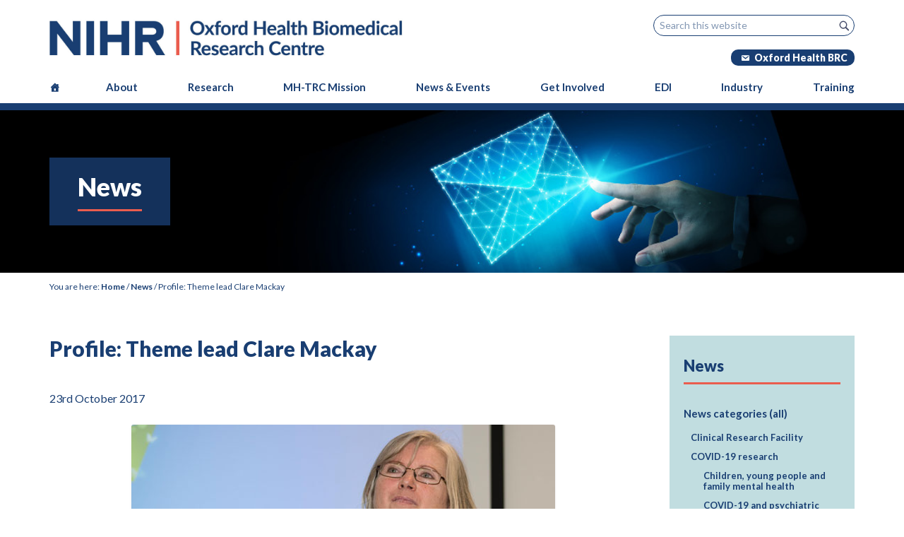

--- FILE ---
content_type: text/html; charset=UTF-8
request_url: https://oxfordhealthbrc.nihr.ac.uk/profile-theme-lead-clare-mackay/
body_size: 18310
content:
<!DOCTYPE html>
<html lang="en-GB">
<head >
<meta charset="UTF-8" />
<meta name="viewport" content="width=device-width, initial-scale=1" />
<title>Profile: Theme lead Clare Mackay – NIHR Oxford Health Biomedical Research Centre</title>
<meta name='robots' content='max-image-preview:large' />
<link rel='dns-prefetch' href='//cc.cdn.civiccomputing.com' />
<link rel='dns-prefetch' href='//fonts.googleapis.com' />
<link rel="alternate" type="application/rss+xml" title="NIHR Oxford Health Biomedical Research Centre &raquo; Feed" href="https://oxfordhealthbrc.nihr.ac.uk/feed/" />
<link rel="alternate" type="application/rss+xml" title="NIHR Oxford Health Biomedical Research Centre &raquo; Comments Feed" href="https://oxfordhealthbrc.nihr.ac.uk/comments/feed/" />
<link rel="alternate" type="text/calendar" title="NIHR Oxford Health Biomedical Research Centre &raquo; iCal Feed" href="https://oxfordhealthbrc.nihr.ac.uk/oh-events/?ical=1" />
<link rel="alternate" title="oEmbed (JSON)" type="application/json+oembed" href="https://oxfordhealthbrc.nihr.ac.uk/wp-json/oembed/1.0/embed?url=https%3A%2F%2Foxfordhealthbrc.nihr.ac.uk%2Fprofile-theme-lead-clare-mackay%2F" />
<link rel="alternate" title="oEmbed (XML)" type="text/xml+oembed" href="https://oxfordhealthbrc.nihr.ac.uk/wp-json/oembed/1.0/embed?url=https%3A%2F%2Foxfordhealthbrc.nihr.ac.uk%2Fprofile-theme-lead-clare-mackay%2F&#038;format=xml" />
<link rel="canonical" href="https://oxfordhealthbrc.nihr.ac.uk/profile-theme-lead-clare-mackay/" />
<style id='wp-img-auto-sizes-contain-inline-css' type='text/css'>
img:is([sizes=auto i],[sizes^="auto," i]){contain-intrinsic-size:3000px 1500px}
/*# sourceURL=wp-img-auto-sizes-contain-inline-css */
</style>
<link rel='stylesheet' id='genesis-blocks-style-css-css' href='https://oxfordhealthbrc.nihr.ac.uk/wp-content/plugins/genesis-blocks/dist/style-blocks.build.css?ver=1765292424' type='text/css' media='all' />
<link rel='stylesheet' id='oxford-health-css' href='https://oxfordhealthbrc.nihr.ac.uk/wp-content/themes/oxfordhealth/style.css?ver=9.85' type='text/css' media='all' />
<style id='wp-emoji-styles-inline-css' type='text/css'>

	img.wp-smiley, img.emoji {
		display: inline !important;
		border: none !important;
		box-shadow: none !important;
		height: 1em !important;
		width: 1em !important;
		margin: 0 0.07em !important;
		vertical-align: -0.1em !important;
		background: none !important;
		padding: 0 !important;
	}
/*# sourceURL=wp-emoji-styles-inline-css */
</style>
<link rel='stylesheet' id='wp-block-library-css' href='https://oxfordhealthbrc.nihr.ac.uk/wp-includes/css/dist/block-library/style.min.css?ver=6.9' type='text/css' media='all' />
<style id='global-styles-inline-css' type='text/css'>
:root{--wp--preset--aspect-ratio--square: 1;--wp--preset--aspect-ratio--4-3: 4/3;--wp--preset--aspect-ratio--3-4: 3/4;--wp--preset--aspect-ratio--3-2: 3/2;--wp--preset--aspect-ratio--2-3: 2/3;--wp--preset--aspect-ratio--16-9: 16/9;--wp--preset--aspect-ratio--9-16: 9/16;--wp--preset--color--black: #000000;--wp--preset--color--cyan-bluish-gray: #abb8c3;--wp--preset--color--white: #ffffff;--wp--preset--color--pale-pink: #f78da7;--wp--preset--color--vivid-red: #cf2e2e;--wp--preset--color--luminous-vivid-orange: #ff6900;--wp--preset--color--luminous-vivid-amber: #fcb900;--wp--preset--color--light-green-cyan: #7bdcb5;--wp--preset--color--vivid-green-cyan: #00d084;--wp--preset--color--pale-cyan-blue: #8ed1fc;--wp--preset--color--vivid-cyan-blue: #0693e3;--wp--preset--color--vivid-purple: #9b51e0;--wp--preset--gradient--vivid-cyan-blue-to-vivid-purple: linear-gradient(135deg,rgb(6,147,227) 0%,rgb(155,81,224) 100%);--wp--preset--gradient--light-green-cyan-to-vivid-green-cyan: linear-gradient(135deg,rgb(122,220,180) 0%,rgb(0,208,130) 100%);--wp--preset--gradient--luminous-vivid-amber-to-luminous-vivid-orange: linear-gradient(135deg,rgb(252,185,0) 0%,rgb(255,105,0) 100%);--wp--preset--gradient--luminous-vivid-orange-to-vivid-red: linear-gradient(135deg,rgb(255,105,0) 0%,rgb(207,46,46) 100%);--wp--preset--gradient--very-light-gray-to-cyan-bluish-gray: linear-gradient(135deg,rgb(238,238,238) 0%,rgb(169,184,195) 100%);--wp--preset--gradient--cool-to-warm-spectrum: linear-gradient(135deg,rgb(74,234,220) 0%,rgb(151,120,209) 20%,rgb(207,42,186) 40%,rgb(238,44,130) 60%,rgb(251,105,98) 80%,rgb(254,248,76) 100%);--wp--preset--gradient--blush-light-purple: linear-gradient(135deg,rgb(255,206,236) 0%,rgb(152,150,240) 100%);--wp--preset--gradient--blush-bordeaux: linear-gradient(135deg,rgb(254,205,165) 0%,rgb(254,45,45) 50%,rgb(107,0,62) 100%);--wp--preset--gradient--luminous-dusk: linear-gradient(135deg,rgb(255,203,112) 0%,rgb(199,81,192) 50%,rgb(65,88,208) 100%);--wp--preset--gradient--pale-ocean: linear-gradient(135deg,rgb(255,245,203) 0%,rgb(182,227,212) 50%,rgb(51,167,181) 100%);--wp--preset--gradient--electric-grass: linear-gradient(135deg,rgb(202,248,128) 0%,rgb(113,206,126) 100%);--wp--preset--gradient--midnight: linear-gradient(135deg,rgb(2,3,129) 0%,rgb(40,116,252) 100%);--wp--preset--font-size--small: 13px;--wp--preset--font-size--medium: 20px;--wp--preset--font-size--large: 36px;--wp--preset--font-size--x-large: 42px;--wp--preset--spacing--20: 0.44rem;--wp--preset--spacing--30: 0.67rem;--wp--preset--spacing--40: 1rem;--wp--preset--spacing--50: 1.5rem;--wp--preset--spacing--60: 2.25rem;--wp--preset--spacing--70: 3.38rem;--wp--preset--spacing--80: 5.06rem;--wp--preset--shadow--natural: 6px 6px 9px rgba(0, 0, 0, 0.2);--wp--preset--shadow--deep: 12px 12px 50px rgba(0, 0, 0, 0.4);--wp--preset--shadow--sharp: 6px 6px 0px rgba(0, 0, 0, 0.2);--wp--preset--shadow--outlined: 6px 6px 0px -3px rgb(255, 255, 255), 6px 6px rgb(0, 0, 0);--wp--preset--shadow--crisp: 6px 6px 0px rgb(0, 0, 0);}:where(.is-layout-flex){gap: 0.5em;}:where(.is-layout-grid){gap: 0.5em;}body .is-layout-flex{display: flex;}.is-layout-flex{flex-wrap: wrap;align-items: center;}.is-layout-flex > :is(*, div){margin: 0;}body .is-layout-grid{display: grid;}.is-layout-grid > :is(*, div){margin: 0;}:where(.wp-block-columns.is-layout-flex){gap: 2em;}:where(.wp-block-columns.is-layout-grid){gap: 2em;}:where(.wp-block-post-template.is-layout-flex){gap: 1.25em;}:where(.wp-block-post-template.is-layout-grid){gap: 1.25em;}.has-black-color{color: var(--wp--preset--color--black) !important;}.has-cyan-bluish-gray-color{color: var(--wp--preset--color--cyan-bluish-gray) !important;}.has-white-color{color: var(--wp--preset--color--white) !important;}.has-pale-pink-color{color: var(--wp--preset--color--pale-pink) !important;}.has-vivid-red-color{color: var(--wp--preset--color--vivid-red) !important;}.has-luminous-vivid-orange-color{color: var(--wp--preset--color--luminous-vivid-orange) !important;}.has-luminous-vivid-amber-color{color: var(--wp--preset--color--luminous-vivid-amber) !important;}.has-light-green-cyan-color{color: var(--wp--preset--color--light-green-cyan) !important;}.has-vivid-green-cyan-color{color: var(--wp--preset--color--vivid-green-cyan) !important;}.has-pale-cyan-blue-color{color: var(--wp--preset--color--pale-cyan-blue) !important;}.has-vivid-cyan-blue-color{color: var(--wp--preset--color--vivid-cyan-blue) !important;}.has-vivid-purple-color{color: var(--wp--preset--color--vivid-purple) !important;}.has-black-background-color{background-color: var(--wp--preset--color--black) !important;}.has-cyan-bluish-gray-background-color{background-color: var(--wp--preset--color--cyan-bluish-gray) !important;}.has-white-background-color{background-color: var(--wp--preset--color--white) !important;}.has-pale-pink-background-color{background-color: var(--wp--preset--color--pale-pink) !important;}.has-vivid-red-background-color{background-color: var(--wp--preset--color--vivid-red) !important;}.has-luminous-vivid-orange-background-color{background-color: var(--wp--preset--color--luminous-vivid-orange) !important;}.has-luminous-vivid-amber-background-color{background-color: var(--wp--preset--color--luminous-vivid-amber) !important;}.has-light-green-cyan-background-color{background-color: var(--wp--preset--color--light-green-cyan) !important;}.has-vivid-green-cyan-background-color{background-color: var(--wp--preset--color--vivid-green-cyan) !important;}.has-pale-cyan-blue-background-color{background-color: var(--wp--preset--color--pale-cyan-blue) !important;}.has-vivid-cyan-blue-background-color{background-color: var(--wp--preset--color--vivid-cyan-blue) !important;}.has-vivid-purple-background-color{background-color: var(--wp--preset--color--vivid-purple) !important;}.has-black-border-color{border-color: var(--wp--preset--color--black) !important;}.has-cyan-bluish-gray-border-color{border-color: var(--wp--preset--color--cyan-bluish-gray) !important;}.has-white-border-color{border-color: var(--wp--preset--color--white) !important;}.has-pale-pink-border-color{border-color: var(--wp--preset--color--pale-pink) !important;}.has-vivid-red-border-color{border-color: var(--wp--preset--color--vivid-red) !important;}.has-luminous-vivid-orange-border-color{border-color: var(--wp--preset--color--luminous-vivid-orange) !important;}.has-luminous-vivid-amber-border-color{border-color: var(--wp--preset--color--luminous-vivid-amber) !important;}.has-light-green-cyan-border-color{border-color: var(--wp--preset--color--light-green-cyan) !important;}.has-vivid-green-cyan-border-color{border-color: var(--wp--preset--color--vivid-green-cyan) !important;}.has-pale-cyan-blue-border-color{border-color: var(--wp--preset--color--pale-cyan-blue) !important;}.has-vivid-cyan-blue-border-color{border-color: var(--wp--preset--color--vivid-cyan-blue) !important;}.has-vivid-purple-border-color{border-color: var(--wp--preset--color--vivid-purple) !important;}.has-vivid-cyan-blue-to-vivid-purple-gradient-background{background: var(--wp--preset--gradient--vivid-cyan-blue-to-vivid-purple) !important;}.has-light-green-cyan-to-vivid-green-cyan-gradient-background{background: var(--wp--preset--gradient--light-green-cyan-to-vivid-green-cyan) !important;}.has-luminous-vivid-amber-to-luminous-vivid-orange-gradient-background{background: var(--wp--preset--gradient--luminous-vivid-amber-to-luminous-vivid-orange) !important;}.has-luminous-vivid-orange-to-vivid-red-gradient-background{background: var(--wp--preset--gradient--luminous-vivid-orange-to-vivid-red) !important;}.has-very-light-gray-to-cyan-bluish-gray-gradient-background{background: var(--wp--preset--gradient--very-light-gray-to-cyan-bluish-gray) !important;}.has-cool-to-warm-spectrum-gradient-background{background: var(--wp--preset--gradient--cool-to-warm-spectrum) !important;}.has-blush-light-purple-gradient-background{background: var(--wp--preset--gradient--blush-light-purple) !important;}.has-blush-bordeaux-gradient-background{background: var(--wp--preset--gradient--blush-bordeaux) !important;}.has-luminous-dusk-gradient-background{background: var(--wp--preset--gradient--luminous-dusk) !important;}.has-pale-ocean-gradient-background{background: var(--wp--preset--gradient--pale-ocean) !important;}.has-electric-grass-gradient-background{background: var(--wp--preset--gradient--electric-grass) !important;}.has-midnight-gradient-background{background: var(--wp--preset--gradient--midnight) !important;}.has-small-font-size{font-size: var(--wp--preset--font-size--small) !important;}.has-medium-font-size{font-size: var(--wp--preset--font-size--medium) !important;}.has-large-font-size{font-size: var(--wp--preset--font-size--large) !important;}.has-x-large-font-size{font-size: var(--wp--preset--font-size--x-large) !important;}
/*# sourceURL=global-styles-inline-css */
</style>

<style id='classic-theme-styles-inline-css' type='text/css'>
/*! This file is auto-generated */
.wp-block-button__link{color:#fff;background-color:#32373c;border-radius:9999px;box-shadow:none;text-decoration:none;padding:calc(.667em + 2px) calc(1.333em + 2px);font-size:1.125em}.wp-block-file__button{background:#32373c;color:#fff;text-decoration:none}
/*# sourceURL=/wp-includes/css/classic-themes.min.css */
</style>
<link rel='stylesheet' id='pb-accordion-blocks-style-css' href='https://oxfordhealthbrc.nihr.ac.uk/wp-content/plugins/accordion-blocks/build/index.css?ver=1.5.0' type='text/css' media='all' />
<link rel='stylesheet' id='megamenu-css' href='https://oxfordhealthbrc.nihr.ac.uk/wp-content/uploads/maxmegamenu/style.css?ver=9ef5e3' type='text/css' media='all' />
<link rel='stylesheet' id='dashicons-css' href='https://oxfordhealthbrc.nihr.ac.uk/wp-includes/css/dashicons.min.css?ver=6.9' type='text/css' media='all' />
<link rel='stylesheet' id='google-fonts-css' href='https://fonts.googleapis.com/css2?family=Lato%3Awght%40400%3B700%3B900&#038;display=swap&#038;ver=6.9' type='text/css' media='all' />
<link rel='stylesheet' id='simple-social-icons-font-css' href='https://oxfordhealthbrc.nihr.ac.uk/wp-content/plugins/simple-social-icons/css/style.css?ver=3.0.2' type='text/css' media='all' />
<link rel='stylesheet' id='__EPYT__style-css' href='https://oxfordhealthbrc.nihr.ac.uk/wp-content/plugins/youtube-embed-plus-pro/styles/ytprefs.min.css?ver=13.2.0.1' type='text/css' media='all' />
<style id='__EPYT__style-inline-css' type='text/css'>

                .epyt-gallery-thumb {
                        width: 33.333%;
                }
                
/*# sourceURL=__EPYT__style-inline-css */
</style>
<script type="text/javascript" src="https://oxfordhealthbrc.nihr.ac.uk/wp-includes/js/jquery/jquery.min.js?ver=3.7.1" id="jquery-core-js"></script>
<script type="text/javascript" src="https://oxfordhealthbrc.nihr.ac.uk/wp-includes/js/jquery/jquery-migrate.min.js?ver=3.4.1" id="jquery-migrate-js"></script>
<script type="text/javascript" id="__ytprefs__-js-extra">
/* <![CDATA[ */
var _EPYT_ = {"ajaxurl":"https://oxfordhealthbrc.nihr.ac.uk/wp-admin/admin-ajax.php","security":"7324b2dd15","gallery_scrolloffset":"20","eppathtoscripts":"https://oxfordhealthbrc.nihr.ac.uk/wp-content/plugins/youtube-embed-plus-pro/scripts/","eppath":"https://oxfordhealthbrc.nihr.ac.uk/wp-content/plugins/youtube-embed-plus-pro/","epresponsiveselector":"[\"iframe.__youtube_prefs__\",\"iframe[src*='youtube.com']\",\"iframe[src*='youtube-nocookie.com']\",\"iframe[data-ep-src*='youtube.com']\",\"iframe[data-ep-src*='youtube-nocookie.com']\",\"iframe[data-ep-gallerysrc*='youtube.com']\"]","epdovol":"1","version":"13.2.0.1","evselector":"iframe.__youtube_prefs__[src], iframe[src*=\"youtube.com/embed/\"], iframe[src*=\"youtube-nocookie.com/embed/\"]","ajax_compat":"","ytapi_load":"light","stopMobileBuffer":"1","vi_active":"","vi_js_posttypes":[]};
//# sourceURL=__ytprefs__-js-extra
/* ]]> */
</script>
<script type="text/javascript" src="https://oxfordhealthbrc.nihr.ac.uk/wp-content/plugins/youtube-embed-plus-pro/scripts/ytprefs.min.js?ver=13.2.0.1" id="__ytprefs__-js"></script>
<link rel="https://api.w.org/" href="https://oxfordhealthbrc.nihr.ac.uk/wp-json/" /><link rel="alternate" title="JSON" type="application/json" href="https://oxfordhealthbrc.nihr.ac.uk/wp-json/wp/v2/posts/385" /><link rel="EditURI" type="application/rsd+xml" title="RSD" href="https://oxfordhealthbrc.nihr.ac.uk/xmlrpc.php?rsd" />
<meta name="tec-api-version" content="v1"><meta name="tec-api-origin" content="https://oxfordhealthbrc.nihr.ac.uk"><link rel="alternate" href="https://oxfordhealthbrc.nihr.ac.uk/wp-json/tribe/events/v1/" /><script>
  (function(i,s,o,g,r,a,m){i['GoogleAnalyticsObject']=r;i[r]=i[r]||function(){
  (i[r].q=i[r].q||[]).push(arguments)},i[r].l=1*new Date();a=s.createElement(o),
  m=s.getElementsByTagName(o)[0];a.async=1;a.src=g;m.parentNode.insertBefore(a,m)
  })(window,document,'script','https://www.google-analytics.com/analytics.js','ga');

  ga('create', 'UA-96166048-1', 'auto');
  ga('send', 'pageview');

</script>

<!-- Google Tag -->
<script async src="https://www.googletagmanager.com/gtag/js?id=G-FEGK23P81B"></script>
<script>
  window.dataLayer = window.dataLayer || [];
  function gtag(){ dataLayer.push(arguments); }
  gtag('js', new Date());
  gtag('config', 'G-FEGK23P81B');  // Remove debug_mode in production
</script>

<script>
  document.addEventListener("DOMContentLoaded", function() {
    document.addEventListener("click", function(event) {
      let target = event.target.closest('a'); 
      
      if (target && target.href) {
        let url = new URL(target.href, window.location.origin);
        let isOutbound = url.origin !== window.location.origin;  // Check if it's an external link

        event.preventDefault(); // Stop immediate navigation

        gtag('event', 'link_click', {
          'event_category': isOutbound ? 'Outbound Link Click' : 'Internal Link Click',
          'event_label': target.href,
          'link_url': target.href,
          'link_text': target.innerText
        });

        console.log("Sent to GA4:", target.href);

        // Allow GA4 time to send event, then navigate
        setTimeout(() => { window.location.href = target.href; }, 200);
      }
    });
  });
</script>

<link rel="icon" href="https://oxfordhealthbrc.nihr.ac.uk/wp-content/uploads/2020/01/cropped-DGbKVMix_400x400-1-32x32.png" sizes="32x32" />
<link rel="icon" href="https://oxfordhealthbrc.nihr.ac.uk/wp-content/uploads/2020/01/cropped-DGbKVMix_400x400-1-192x192.png" sizes="192x192" />
<link rel="apple-touch-icon" href="https://oxfordhealthbrc.nihr.ac.uk/wp-content/uploads/2020/01/cropped-DGbKVMix_400x400-1-180x180.png" />
<meta name="msapplication-TileImage" content="https://oxfordhealthbrc.nihr.ac.uk/wp-content/uploads/2020/01/cropped-DGbKVMix_400x400-1-270x270.png" />
<style type="text/css">/** Mega Menu CSS: fs **/</style>
</head>
<body class="wp-singular post-template-default single single-post postid-385 single-format-standard wp-theme-genesis wp-child-theme-oxfordhealth tribe-no-js mega-menu-primary metaslider-plugin header-image content-sidebar genesis-breadcrumbs-visible genesis-footer-widgets-visible" itemscope itemtype="https://schema.org/WebPage"><div class="site-container"><ul class="genesis-skip-link"><li><a href="#genesis-nav-primary" class="screen-reader-shortcut"> Skip to primary navigation</a></li><li><a href="#genesis-content" class="screen-reader-shortcut"> Skip to main content</a></li><li><a href="#genesis-sidebar-primary" class="screen-reader-shortcut"> Skip to primary sidebar</a></li><li><a href="#genesis-footer-widgets" class="screen-reader-shortcut"> Skip to footer</a></li></ul><header class="site-header" itemscope itemtype="https://schema.org/WPHeader"><div class="wrap"><div class="title-area">    
        <div style="display: flex;">
        <div id="oh-logo"  style="max-width: 500px">
            <a href="/" title="home">
                <img src="/wp-content/themes/oxfordhealth/images/OHBRC-logo.jpg" alt="NIHR Oxford Health Biomedical Centre logo" height="60px">
            </a>
        </div>
        
        </div>
</div><div class="widget-area header-widget-area"><section id="search-3" class="widget widget_search"><div class="widget-wrap"><form class="search-form" method="get" action="https://oxfordhealthbrc.nihr.ac.uk/" role="search" itemprop="potentialAction" itemscope itemtype="https://schema.org/SearchAction"><label class="search-form-label screen-reader-text" for="searchform-1">Search this website</label><input class="search-form-input" type="search" name="s" id="searchform-1" placeholder="Search this website" itemprop="query-input"><input class="search-form-submit" type="submit" value="Search"><meta content="https://oxfordhealthbrc.nihr.ac.uk/?s={s}" itemprop="target"></form></div></section>
<section id="custom_html-3" class="widget_text widget widget_custom_html"><div class="widget_text widget-wrap"><div class="textwidget custom-html-widget"><div class="header-email">
	<a href="mailto:ohbrcenquiries@oxfordhealth.nhs.uk" style="color: #fff; background: #193E72; padding: 3px 10px; font-size: 14px; border-radius: 10px;text-decoration: none;"><span class="dashicons dashicons-email" style="font-size: 13px; margin-top: 10px;"></span><span class="mobile-hide"> Oxford Health BRC</span></a>
</div></div></div></section>
</div></div></header><nav class="nav-primary" aria-label="Main" itemscope itemtype="https://schema.org/SiteNavigationElement" id="genesis-nav-primary"><div class="wrap"><div id="mega-menu-wrap-primary" class="mega-menu-wrap"><div class="mega-menu-toggle"><div class="mega-toggle-blocks-left"></div><div class="mega-toggle-blocks-center"><div class='mega-toggle-block mega-menu-toggle-block mega-toggle-block-1' id='mega-toggle-block-1' tabindex='0'><span class='mega-toggle-label' role='button' aria-expanded='false'><span class='mega-toggle-label-closed'>MENU</span><span class='mega-toggle-label-open'>MENU</span></span></div></div><div class="mega-toggle-blocks-right"></div></div><ul id="mega-menu-primary" class="mega-menu max-mega-menu mega-menu-horizontal mega-no-js" data-event="hover_intent" data-effect="slide" data-effect-speed="200" data-effect-mobile="slide" data-effect-speed-mobile="400" data-mobile-force-width="false" data-second-click="go" data-document-click="collapse" data-vertical-behaviour="standard" data-breakpoint="900" data-unbind="true" data-mobile-state="collapse_all" data-mobile-direction="vertical" data-hover-intent-timeout="300" data-hover-intent-interval="100"><li class="mega-menu-item mega-menu-item-type-custom mega-menu-item-object-custom mega-menu-item-home mega-align-bottom-left mega-menu-flyout mega-has-icon mega-icon-left mega-hide-text mega-menu-item-982" id="mega-menu-item-982"><a class="dashicons-admin-home mega-menu-link" href="https://oxfordhealthbrc.nihr.ac.uk/" tabindex="0" aria-label="Home"></a></li><li class="mega-menu-item mega-menu-item-type-post_type mega-menu-item-object-page mega-menu-item-has-children mega-align-bottom-left mega-menu-flyout mega-menu-item-22" id="mega-menu-item-22"><a class="mega-menu-link" href="https://oxfordhealthbrc.nihr.ac.uk/about-us/" aria-expanded="false" tabindex="0">About<span class="mega-indicator" aria-hidden="true"></span></a>
<ul class="mega-sub-menu">
<li class="mega-menu-item mega-menu-item-type-post_type mega-menu-item-object-page mega-menu-item-983" id="mega-menu-item-983"><a class="mega-menu-link" href="https://oxfordhealthbrc.nihr.ac.uk/about-us/">About</a></li><li class="mega-menu-item mega-menu-item-type-post_type mega-menu-item-object-page mega-menu-item-10299" id="mega-menu-item-10299"><a class="mega-menu-link" href="https://oxfordhealthbrc.nihr.ac.uk/impact/">Impact</a></li><li class="mega-menu-item mega-menu-item-type-post_type mega-menu-item-object-page mega-menu-item-989" id="mega-menu-item-989"><a class="mega-menu-link" href="https://oxfordhealthbrc.nihr.ac.uk/about-us/management-and-partners/">Management and core team</a></li><li class="mega-menu-item mega-menu-item-type-post_type mega-menu-item-object-page mega-menu-item-3737" id="mega-menu-item-3737"><a class="mega-menu-link" href="https://oxfordhealthbrc.nihr.ac.uk/about-us/our-partners/">Our partners</a></li><li class="mega-menu-item mega-menu-item-type-post_type mega-menu-item-object-page mega-menu-item-3462" id="mega-menu-item-3462"><a class="mega-menu-link" href="https://oxfordhealthbrc.nihr.ac.uk/timeline/">Timeline of our key achievements</a></li><li class="mega-menu-item mega-menu-item-type-post_type mega-menu-item-object-page mega-menu-item-985" id="mega-menu-item-985"><a class="mega-menu-link" href="https://oxfordhealthbrc.nihr.ac.uk/about-us/core-facilities/">Core facilities</a></li><li class="mega-menu-item mega-menu-item-type-post_type mega-menu-item-object-page mega-menu-item-28" id="mega-menu-item-28"><a class="mega-menu-link" href="https://oxfordhealthbrc.nihr.ac.uk/about-us/vacancies/">Vacancies</a></li><li class="mega-menu-item mega-menu-item-type-post_type mega-menu-item-object-page mega-menu-item-8164" id="mega-menu-item-8164"><a class="mega-menu-link" href="https://oxfordhealthbrc.nihr.ac.uk/glossary/">Glossary</a></li><li class="mega-menu-item mega-menu-item-type-post_type mega-menu-item-object-page mega-menu-item-984" id="mega-menu-item-984"><a class="mega-menu-link" href="https://oxfordhealthbrc.nihr.ac.uk/about-us/contact/">Contact Us</a></li></ul>
</li><li class="mega-menu-item mega-menu-item-type-post_type mega-menu-item-object-page mega-menu-item-has-children mega-align-bottom-left mega-menu-flyout mega-menu-item-3695" id="mega-menu-item-3695"><a class="mega-menu-link" href="https://oxfordhealthbrc.nihr.ac.uk/research/" aria-expanded="false" tabindex="0">Research<span class="mega-indicator" aria-hidden="true"></span></a>
<ul class="mega-sub-menu">
<li class="mega-menu-item mega-menu-item-type-post_type mega-menu-item-object-page mega-menu-item-has-children mega-menu-item-4552" id="mega-menu-item-4552"><a class="mega-menu-link" href="https://oxfordhealthbrc.nihr.ac.uk/research/" aria-expanded="false">Our Research Themes<span class="mega-indicator" aria-hidden="true"></span></a>
	<ul class="mega-sub-menu">
<li class="mega-menu-item mega-menu-item-type-post_type mega-menu-item-object-page mega-menu-item-3692" id="mega-menu-item-3692"><a class="mega-menu-link" href="https://oxfordhealthbrc.nihr.ac.uk/research/better-sleep/">Better Sleep</a></li><li class="mega-menu-item mega-menu-item-type-post_type mega-menu-item-object-page mega-menu-item-3691" id="mega-menu-item-3691"><a class="mega-menu-link" href="https://oxfordhealthbrc.nihr.ac.uk/research/brain-technologies/">Brain Technologies</a></li><li class="mega-menu-item mega-menu-item-type-post_type mega-menu-item-object-page mega-menu-item-3694" id="mega-menu-item-3694"><a class="mega-menu-link" href="https://oxfordhealthbrc.nihr.ac.uk/research/data-science/">Data Science</a></li><li class="mega-menu-item mega-menu-item-type-post_type mega-menu-item-object-page mega-menu-item-3690" id="mega-menu-item-3690"><a class="mega-menu-link" href="https://oxfordhealthbrc.nihr.ac.uk/research/dementia/">Dementia</a></li><li class="mega-menu-item mega-menu-item-type-post_type mega-menu-item-object-page mega-menu-item-3693" id="mega-menu-item-3693"><a class="mega-menu-link" href="https://oxfordhealthbrc.nihr.ac.uk/research/depression-therapeutics/">Depression Therapeutics</a></li><li class="mega-menu-item mega-menu-item-type-post_type mega-menu-item-object-page mega-menu-item-3684" id="mega-menu-item-3684"><a class="mega-menu-link" href="https://oxfordhealthbrc.nihr.ac.uk/research/flourishing-wellbeing/">Flourishing &#038; Wellbeing</a></li><li class="mega-menu-item mega-menu-item-type-post_type mega-menu-item-object-page mega-menu-item-3689" id="mega-menu-item-3689"><a class="mega-menu-link" href="https://oxfordhealthbrc.nihr.ac.uk/research/mental-health-in-development/">Mental Health in Development</a></li><li class="mega-menu-item mega-menu-item-type-post_type mega-menu-item-object-page mega-menu-item-3686" id="mega-menu-item-3686"><a class="mega-menu-link" href="https://oxfordhealthbrc.nihr.ac.uk/research/molecular-targets/">Molecular Targets</a></li><li class="mega-menu-item mega-menu-item-type-post_type mega-menu-item-object-page mega-menu-item-3688" id="mega-menu-item-3688"><a class="mega-menu-link" href="https://oxfordhealthbrc.nihr.ac.uk/research/pain/">Pain</a></li><li class="mega-menu-item mega-menu-item-type-post_type mega-menu-item-object-page mega-menu-item-3685" id="mega-menu-item-3685"><a class="mega-menu-link" href="https://oxfordhealthbrc.nihr.ac.uk/research/preventing-multiple-morbidities/">Preventing Multiple Morbidities</a></li><li class="mega-menu-item mega-menu-item-type-post_type mega-menu-item-object-page mega-menu-item-3687" id="mega-menu-item-3687"><a class="mega-menu-link" href="https://oxfordhealthbrc.nihr.ac.uk/research/psychological-treatments/">Psychological Treatments</a></li>	</ul>
</li><li class="mega-menu-item mega-menu-item-type-post_type mega-menu-item-object-page mega-menu-item-has-children mega-menu-item-641" id="mega-menu-item-641"><a class="mega-menu-link" href="https://oxfordhealthbrc.nihr.ac.uk/our-work/" aria-expanded="false">Research Clinics<span class="mega-indicator" aria-hidden="true"></span></a>
	<ul class="mega-sub-menu">
<li class="mega-menu-item mega-menu-item-type-post_type mega-menu-item-object-page mega-menu-item-1024" id="mega-menu-item-1024"><a class="mega-menu-link" href="https://oxfordhealthbrc.nihr.ac.uk/oxford-brain-health-clinic/">Oxford Brain Health Clinic</a></li><li class="mega-menu-item mega-menu-item-type-post_type mega-menu-item-object-page mega-menu-item-1263" id="mega-menu-item-1263"><a class="mega-menu-link" href="https://oxfordhealthbrc.nihr.ac.uk/oxppl/">Oxford Precision Psychiatry Lab (OxPPL)</a></li><li class="mega-menu-item mega-menu-item-type-post_type mega-menu-item-object-page mega-menu-item-5665" id="mega-menu-item-5665"><a class="mega-menu-link" href="https://oxfordhealthbrc.nihr.ac.uk/depression-research-centre/">Depression Research Centre</a></li><li class="mega-menu-item mega-menu-item-type-post_type mega-menu-item-object-page mega-menu-item-7357" id="mega-menu-item-7357"><a class="mega-menu-link" href="https://oxfordhealthbrc.nihr.ac.uk/bipolar-disorder-research-clinic/">Bipolar Disorder Research Clinic</a></li><li class="mega-menu-item mega-menu-item-type-post_type mega-menu-item-object-page mega-menu-item-7907" id="mega-menu-item-7907"><a class="mega-menu-link" href="https://oxfordhealthbrc.nihr.ac.uk/our-work/andy-research-clinic-oxford/">Anxiety and Depression in Young People (AnDY) Research Clinic</a></li><li class="mega-menu-item mega-menu-item-type-post_type mega-menu-item-object-page mega-menu-item-8123" id="mega-menu-item-8123"><a class="mega-menu-link" href="https://oxfordhealthbrc.nihr.ac.uk/crf/">Clinical Research Facility (CRF)</a></li>	</ul>
</li><li class="mega-menu-item mega-menu-item-type-post_type mega-menu-item-object-page mega-menu-item-has-children mega-menu-item-2725" id="mega-menu-item-2725"><a class="mega-menu-link" href="https://oxfordhealthbrc.nihr.ac.uk/covid-19-research/" aria-expanded="false">COVID-19 Research<span class="mega-indicator" aria-hidden="true"></span></a>
	<ul class="mega-sub-menu">
<li class="mega-menu-item mega-menu-item-type-post_type mega-menu-item-object-page mega-menu-item-2726" id="mega-menu-item-2726"><a class="mega-menu-link" href="https://oxfordhealthbrc.nihr.ac.uk/covid-19-research/">Overview</a></li><li class="mega-menu-item mega-menu-item-type-taxonomy mega-menu-item-object-category mega-menu-item-2727" id="mega-menu-item-2727"><a class="mega-menu-link" href="https://oxfordhealthbrc.nihr.ac.uk/category/news/covid-19-research/">News</a></li><li class="mega-menu-item mega-menu-item-type-post_type mega-menu-item-object-page mega-menu-item-2688" id="mega-menu-item-2688"><a class="mega-menu-link" href="https://oxfordhealthbrc.nihr.ac.uk/oxppl/covid-19-and-mental-health-guidance/">COVID-19 &#038; clinical management of mental health issues</a></li>	</ul>
</li></ul>
</li><li class="mega-menu-item mega-menu-item-type-custom mega-menu-item-object-custom mega-menu-item-has-children mega-align-bottom-left mega-menu-flyout mega-menu-item-7204" id="mega-menu-item-7204"><a class="mega-menu-link" href="/mhm/" aria-expanded="false" tabindex="0">MH-TRC Mission<span class="mega-indicator" aria-hidden="true"></span></a>
<ul class="mega-sub-menu">
<li class="mega-menu-item mega-menu-item-type-post_type mega-menu-item-object-page mega-menu-item-10206" id="mega-menu-item-10206"><a class="mega-menu-link" href="https://oxfordhealthbrc.nihr.ac.uk/mhm/">Mental Health Translational Research Collaboration (MH-TRC) Overview</a></li><li class="mega-menu-item mega-menu-item-type-post_type mega-menu-item-object-page mega-menu-item-10207" id="mega-menu-item-10207"><a class="mega-menu-link" href="https://oxfordhealthbrc.nihr.ac.uk/mhm/mental-health-research-for-innovation-centre-m-ric/">Mental Health Research for Innovation Centre</a></li><li class="mega-menu-item mega-menu-item-type-post_type mega-menu-item-object-page mega-menu-item-10213" id="mega-menu-item-10213"><a class="mega-menu-link" href="https://oxfordhealthbrc.nihr.ac.uk/mhm/midlands-translational-centre-mtc/">Mental Health Mission Midlands Translational Centre</a></li><li class="mega-menu-item mega-menu-item-type-post_type mega-menu-item-object-page mega-menu-item-10212" id="mega-menu-item-10212"><a class="mega-menu-link" href="https://oxfordhealthbrc.nihr.ac.uk/mhm/publications/">Publications &amp; Outputs</a></li><li class="mega-menu-item mega-menu-item-type-post_type mega-menu-item-object-page mega-menu-item-10208" id="mega-menu-item-10208"><a class="mega-menu-link" href="https://oxfordhealthbrc.nihr.ac.uk/mhm/key-achievements/">Timeline of MH-TRC Mission Key Achievements</a></li><li class="mega-menu-item mega-menu-item-type-post_type mega-menu-item-object-page mega-menu-item-10211" id="mega-menu-item-10211"><a class="mega-menu-link" href="https://oxfordhealthbrc.nihr.ac.uk/mhm/industry/">Industry</a></li><li class="mega-menu-item mega-menu-item-type-post_type mega-menu-item-object-page mega-menu-item-10210" id="mega-menu-item-10210"><a class="mega-menu-link" href="https://oxfordhealthbrc.nihr.ac.uk/mhm/contacts/">MH-TRC Contacts</a></li><li class="mega-menu-item mega-menu-item-type-post_type mega-menu-item-object-page mega-menu-item-10209" id="mega-menu-item-10209"><a class="mega-menu-link" href="https://oxfordhealthbrc.nihr.ac.uk/mhm/mh-trc-news-and-events/">MH-TRC News and Events</a></li></ul>
</li><li class="mega-menu-item mega-menu-item-type-custom mega-menu-item-object-custom mega-menu-item-has-children mega-align-bottom-left mega-menu-flyout mega-menu-item-5499" id="mega-menu-item-5499"><a class="mega-menu-link" href="#" aria-expanded="false" tabindex="0">News & Events<span class="mega-indicator" aria-hidden="true"></span></a>
<ul class="mega-sub-menu">
<li class="mega-menu-item mega-menu-item-type-taxonomy mega-menu-item-object-category mega-current-post-ancestor mega-current-menu-parent mega-current-post-parent mega-menu-item-5455" id="mega-menu-item-5455"><a class="mega-menu-link" href="https://oxfordhealthbrc.nihr.ac.uk/category/news/">News</a></li><li class="mega-menu-item mega-menu-item-type-post_type mega-menu-item-object-page mega-menu-item-9594" id="mega-menu-item-9594"><a class="mega-menu-link" href="https://oxfordhealthbrc.nihr.ac.uk/newsletters-intro/">Oxford Health BRC Newsletters</a></li><li class="mega-menu-item mega-menu-item-type-custom mega-menu-item-object-custom mega-menu-item-976" id="mega-menu-item-976"><a class="mega-menu-link" href="https://oxfordhealthbrc.nihr.ac.uk/oh-events/">Training and Events</a></li><li class="mega-menu-item mega-menu-item-type-post_type mega-menu-item-object-page mega-menu-item-980" id="mega-menu-item-980"><a class="mega-menu-link" href="https://oxfordhealthbrc.nihr.ac.uk/oxford-talks/">Psychiatry Department Seminars</a></li></ul>
</li><li class="mega-menu-item mega-menu-item-type-post_type mega-menu-item-object-page mega-menu-item-has-children mega-align-bottom-left mega-menu-flyout mega-menu-item-10196" id="mega-menu-item-10196"><a class="mega-menu-link" href="https://oxfordhealthbrc.nihr.ac.uk/patient-and-public-involvement-engagement-and-participation-ppiep/" aria-expanded="false" tabindex="0">Get Involved<span class="mega-indicator" aria-hidden="true"></span></a>
<ul class="mega-sub-menu">
<li class="mega-menu-item mega-menu-item-type-post_type mega-menu-item-object-page mega-menu-item-10198" id="mega-menu-item-10198"><a class="mega-menu-link" href="https://oxfordhealthbrc.nihr.ac.uk/patient-and-public-involvement-engagement-and-participation-ppiep/">Patient and Public Involvement, Engagement and Participation (PPIEP)</a></li><li class="mega-menu-item mega-menu-item-type-post_type mega-menu-item-object-page mega-menu-item-10200" id="mega-menu-item-10200"><a class="mega-menu-link" href="https://oxfordhealthbrc.nihr.ac.uk/patient-and-public-involvement-engagement-and-participation-ppiep/ppie-at-oxford-health-brc/">PPIEP at Oxford Health BRC</a></li><li class="mega-menu-item mega-menu-item-type-post_type mega-menu-item-object-page mega-menu-item-10199" id="mega-menu-item-10199"><a class="mega-menu-link" href="https://oxfordhealthbrc.nihr.ac.uk/patient-and-public-involvement-engagement-and-participation-ppiep/mh-trc-mission-ppie/">MH-TRC Mission PPIEP</a></li><li class="mega-menu-item mega-menu-item-type-post_type mega-menu-item-object-page mega-menu-item-10344" id="mega-menu-item-10344"><a class="mega-menu-link" href="https://oxfordhealthbrc.nihr.ac.uk/patient-and-public-involvement-engagement-and-participation-ppiep/information-for-industry/">Linking the public and industry</a></li><li class="mega-menu-item mega-menu-item-type-post_type mega-menu-item-object-page mega-menu-item-10204" id="mega-menu-item-10204"><a class="mega-menu-link" href="https://oxfordhealthbrc.nihr.ac.uk/patient-and-public-involvement-engagement-and-participation-ppiep/information-for-the-public/">Information for the Public</a></li><li class="mega-menu-item mega-menu-item-type-post_type mega-menu-item-object-page mega-menu-item-10203" id="mega-menu-item-10203"><a class="mega-menu-link" href="https://oxfordhealthbrc.nihr.ac.uk/patient-and-public-involvement-engagement-and-participation-ppiep/public-involvement-opportunities/">Do you want to participate in research studies?</a></li><li class="mega-menu-item mega-menu-item-type-post_type mega-menu-item-object-page mega-menu-item-10202" id="mega-menu-item-10202"><a class="mega-menu-link" href="https://oxfordhealthbrc.nihr.ac.uk/patient-and-public-involvement-engagement-and-participation-ppiep/researchers-toolkit/">Resources for Researchers</a></li><li class="mega-menu-item mega-menu-item-type-post_type mega-menu-item-object-page mega-menu-item-10201" id="mega-menu-item-10201"><a class="mega-menu-link" href="https://oxfordhealthbrc.nihr.ac.uk/patient-and-public-involvement-engagement-and-participation-ppiep/ppi-news-and-events/">PPIEP News and Events</a></li><li class="mega-menu-item mega-menu-item-type-post_type mega-menu-item-object-page mega-menu-item-10233" id="mega-menu-item-10233"><a class="mega-menu-link" href="https://oxfordhealthbrc.nihr.ac.uk/mhm/patient-and-public-involvement-and-participation/key-contacts/">Key Contacts</a></li></ul>
</li><li class="mega-menu-item mega-menu-item-type-post_type mega-menu-item-object-page mega-menu-item-has-children mega-align-bottom-left mega-menu-flyout mega-menu-item-5020" id="mega-menu-item-5020"><a class="mega-menu-link" href="https://oxfordhealthbrc.nihr.ac.uk/equality-diversity-and-inclusion/" aria-expanded="false" tabindex="0">EDI<span class="mega-indicator" aria-hidden="true"></span></a>
<ul class="mega-sub-menu">
<li class="mega-menu-item mega-menu-item-type-post_type mega-menu-item-object-page mega-menu-item-5225" id="mega-menu-item-5225"><a class="mega-menu-link" href="https://oxfordhealthbrc.nihr.ac.uk/equality-diversity-and-inclusion/edi-strategy/">EDI Strategy</a></li><li class="mega-menu-item mega-menu-item-type-post_type mega-menu-item-object-page mega-menu-item-11179" id="mega-menu-item-11179"><a class="mega-menu-link" href="https://oxfordhealthbrc.nihr.ac.uk/equality-diversity-and-inclusion/research-inclusion-hub/">Research Inclusion Hub</a></li><li class="mega-menu-item mega-menu-item-type-post_type mega-menu-item-object-page mega-menu-item-11180" id="mega-menu-item-11180"><a class="mega-menu-link" href="https://oxfordhealthbrc.nihr.ac.uk/equality-diversity-and-inclusion/edi-exemplars/">EDI Exemplars and Best Practice</a></li><li class="mega-menu-item mega-menu-item-type-post_type mega-menu-item-object-page mega-menu-item-5224" id="mega-menu-item-5224"><a class="mega-menu-link" href="https://oxfordhealthbrc.nihr.ac.uk/equality-diversity-and-inclusion/statements-of-intent/">EDI Statements of Intent</a></li><li class="mega-menu-item mega-menu-item-type-custom mega-menu-item-object-custom mega-menu-item-5022" id="mega-menu-item-5022"><a class="mega-menu-link" href="/edi-contacts/">Key Contacts</a></li><li class="mega-menu-item mega-menu-item-type-post_type mega-menu-item-object-page mega-menu-item-5826" id="mega-menu-item-5826"><a class="mega-menu-link" href="https://oxfordhealthbrc.nihr.ac.uk/edi-news-and-events/">EDI News and Events</a></li></ul>
</li><li class="mega-menu-item mega-menu-item-type-post_type mega-menu-item-object-page mega-menu-item-has-children mega-align-bottom-left mega-menu-flyout mega-menu-item-4229" id="mega-menu-item-4229"><a class="mega-menu-link" href="https://oxfordhealthbrc.nihr.ac.uk/industry/" aria-expanded="false" tabindex="0">Industry<span class="mega-indicator" aria-hidden="true"></span></a>
<ul class="mega-sub-menu">
<li class="mega-menu-item mega-menu-item-type-post_type mega-menu-item-object-page mega-menu-item-4230" id="mega-menu-item-4230"><a class="mega-menu-link" href="https://oxfordhealthbrc.nihr.ac.uk/industry/">Collaborate with Oxford Health</a></li><li class="mega-menu-item mega-menu-item-type-post_type mega-menu-item-object-page mega-menu-item-4234" id="mega-menu-item-4234"><a class="mega-menu-link" href="https://oxfordhealthbrc.nihr.ac.uk/industry/who-do-we-work-with/">Who Do We Work With?</a></li><li class="mega-menu-item mega-menu-item-type-post_type mega-menu-item-object-page mega-menu-item-4233" id="mega-menu-item-4233"><a class="mega-menu-link" href="https://oxfordhealthbrc.nihr.ac.uk/industry/industry-events/">Industry Events</a></li><li class="mega-menu-item mega-menu-item-type-post_type mega-menu-item-object-page mega-menu-item-4232" id="mega-menu-item-4232"><a class="mega-menu-link" href="https://oxfordhealthbrc.nihr.ac.uk/industry/further-information-and-additional-resources/">Further Information and Additional Resources</a></li><li class="mega-menu-item mega-menu-item-type-post_type mega-menu-item-object-page mega-menu-item-5729" id="mega-menu-item-5729"><a class="mega-menu-link" href="https://oxfordhealthbrc.nihr.ac.uk/nihr-oxford-health-experimental-medicine-and-industry-partnership/">NIHR OH BRC Experimental Medicine and Industry Partnership (EMIP)</a></li><li class="mega-menu-item mega-menu-item-type-post_type mega-menu-item-object-page mega-menu-item-4231" id="mega-menu-item-4231"><a class="mega-menu-link" href="https://oxfordhealthbrc.nihr.ac.uk/industry/contacts-for-industry/">Contacts for Industry</a></li></ul>
</li><li class="mega-menu-item mega-menu-item-type-post_type mega-menu-item-object-page mega-align-bottom-left mega-menu-flyout mega-menu-item-3342" id="mega-menu-item-3342"><a class="mega-menu-link" href="https://oxfordhealthbrc.nihr.ac.uk/training-hub/" tabindex="0">Training</a></li></ul></div></div></nav><div class="site-inner">

<div style="background-image: url('/wp-content/themes/oxfordhealth/images/banner-newsletter-1.jpg'); height: 230px; background-size: cover; background-repeat:no-repeat; background-position: center;display: flex; align-items: center;">

    <div class="wrap" style="width: 100%;">
    
        <div style="background: rgba(25, 62, 114, 0.8); padding: 20px 40px; display:inline-block;">
            <h4 style="font-size: 36px; margin: 0; color: #fff;padding-bottom: 10px; border-bottom: solid 3px #EA5D4E; display: inline-block;">News</h4>
        </div>
    </div>


</div>

<div class="breadcrumb">You are here: <span class="breadcrumb-link-wrap" itemprop="itemListElement" itemscope itemtype="https://schema.org/ListItem"><a class="breadcrumb-link" href="https://oxfordhealthbrc.nihr.ac.uk/" itemprop="item"><span class="breadcrumb-link-text-wrap" itemprop="name">Home</span></a><meta itemprop="position" content="1"></span> / <span class="breadcrumb-link-wrap" itemprop="itemListElement" itemscope itemtype="https://schema.org/ListItem"><a class="breadcrumb-link" href="https://oxfordhealthbrc.nihr.ac.uk/category/news/" itemprop="item"><span class="breadcrumb-link-text-wrap" itemprop="name">News</span></a><meta itemprop="position" content="2"></span> / Profile: Theme lead Clare Mackay</div><div class="content-sidebar-wrap"><main class="content" id="genesis-content"><article class="post-385 post type-post status-publish format-standard has-post-thumbnail category-news tag-clare-mackay entry" aria-label="Profile: Theme lead Clare Mackay" itemscope itemtype="https://schema.org/CreativeWork"><header class="entry-header"><h1 class="entry-title" itemprop="headline">Profile: Theme lead Clare Mackay</h1>
<p class="entry-meta"><time class="entry-time" itemprop="datePublished" datetime="2017-10-23T15:07:30+01:00">23rd October 2017</time></p></header><div class="entry-content" itemprop="text"><div class="post-featured-image"><img width="600" height="300" src="https://oxfordhealthbrc.nihr.ac.uk/wp-content/uploads/2017/10/Clare-Mackay-600x300.jpg" class="featured-image-in-content wp-post-image" alt="Profile: Theme lead Clare Mackay" decoding="async" srcset="https://oxfordhealthbrc.nihr.ac.uk/wp-content/uploads/2017/10/Clare-Mackay-600x300.jpg 600w, https://oxfordhealthbrc.nihr.ac.uk/wp-content/uploads/2017/10/Clare-Mackay-600x300-300x150.jpg 300w" sizes="(max-width: 600px) 100vw, 600px" /></div><p>Interview with <a href="https://oxfordhealthbrc.nihr.ac.uk/research/older-adults-and-dementia/" target="_blank" rel="noopener">older adults and dementia theme lead</a>, <a href="https://oxfordhealthbrc.nihr.ac.uk/research/theme-leads/profile-clare-mackay/" target="_blank" rel="noopener">Professor Clare Mackay </a></p>
<p><strong>When did you first get interested in the brain?</strong></p>
<p>I can’t remember a time when I wasn’t interested in what makes people tick, what makes us unique, how we develop across our lifetimes through both health and disease. In that sense I’ve always been interested in the brain. I did a degree in psychology assuming it would be all about the brain, but in the early 90’s we were mostly taught about cognition as boxes and arrows. When we were given options for our final year projects there was one neuroimaging project on the list and as far as I was concerned it was the only one. My opportunity to look inside the brain had arrived. I fell in love and have never looked back.</p>
<p><strong>Who has inspired you during your career?</strong></p>
<p>I’m a people person but not a hero-worshiper, so there are loads and loads of people that inspire me: the most eminent and successful professors, my friends and colleagues, the patients and carers that I meet, the diligent students and post-docs who want to make a difference, the RA’s for whom nothing is too much trouble. I am particularly drawn to those who combine bravery and humility, including those who battle adversity in some way (internal or external), and those who dream big dreams and take on major challenges.</p>
<p><strong>What is the next exciting breakthrough in your field going to be?</strong></p>
<p>The real excitement in our field comes from the data explosion we are grappling with.  From an imaging perspective the definition of a ‘large’ study has gone from 100 -&gt; 1000 -&gt; 100,000 in the last decade. From a dementia research perspective we are just starting to explore the ways in which complex phenotyping from imaging, genomics, proteomics and cognition (etc) can be combined to produce an ‘individualised medicine’ approach to cognitive health. Alongside the proliferation of data is a growing momentum around ‘open-science’, which will improve the quality of scientific outputs, reduce costs, and accelerate clinical translation. We need an army of informaticians in the next generation – they will be the scientific super-heros of the next era.</p>
<p><strong>Tell us about the outreach work you do</strong></p>
<p>I am lucky that our field of science is automatically engaging for the public – you don’t meet many people who aren’t interested in what their brain looks like and how it works. I get a huge amount of enjoyment from talking to patient groups, members of the public and school children about what we do. A recent example was Curiosity Carnival; the whole of Oxford was transformed into a scientific engagement bazaar, complete with spectacular light shows on our iconic buildings. I played Franz Joseph Gall in the Wellcome Centre for Integrative Neuroimaging’s play ‘21<sup>st</sup> Century Phrenology’ at the Museum of Natural History. It was so much fun!</p>
<p><strong>What do you do outside the lab?</strong></p>
<p>Mostly I hang out with my family in our lovely South Oxfordshire village. Our favourite adventures include snowy mountains, two wheels, and building elaborate sand castles (not all at the same time!). I recently took up running, which is an amazing tonic for mind and body. I’m also a governor at my son’s primary school, where I take a particular interest in science. I am keen to do my bit to encourage children’s natural curiosity and break the stereotype of a scientist that puts so many (particularly girls) off.</p>
</div><footer class="entry-footer"><p class="entry-meta"><span class="entry-categories">Filed Under: <a href="https://oxfordhealthbrc.nihr.ac.uk/category/news/" rel="category tag">News</a></span> <span class="entry-tags">Tagged With: <a href="https://oxfordhealthbrc.nihr.ac.uk/tag/clare-mackay/" rel="tag">clare mackay</a></span></p></footer></article></main><aside class="sidebar sidebar-primary widget-area" role="complementary" aria-label="Primary Sidebar" itemscope itemtype="https://schema.org/WPSideBar" id="genesis-sidebar-primary"><h2 class="genesis-sidebar-title screen-reader-text">Primary Sidebar</h2><div class="tint-box">
    <h4>News</h4><div class="menu-news-container"><ul id="menu-news" class="menu"><li id="menu-item-5470" class="menu-item menu-item-type-taxonomy menu-item-object-category current-post-ancestor current-menu-parent current-post-parent menu-item-has-children menu-item-5470"><a href="https://oxfordhealthbrc.nihr.ac.uk/category/news/" data-ps2id-api="true" itemprop="url">News categories (all)</a>
<ul class="sub-menu">
	<li id="menu-item-5471" class="menu-item menu-item-type-taxonomy menu-item-object-category menu-item-5471"><a href="https://oxfordhealthbrc.nihr.ac.uk/category/news/clinical-research-facility/" data-ps2id-api="true" itemprop="url">Clinical Research Facility</a></li>
	<li id="menu-item-5472" class="menu-item menu-item-type-taxonomy menu-item-object-category menu-item-has-children menu-item-5472"><a href="https://oxfordhealthbrc.nihr.ac.uk/category/news/covid-19-research/" data-ps2id-api="true" itemprop="url">COVID-19 research</a>
	<ul class="sub-menu">
		<li id="menu-item-5473" class="menu-item menu-item-type-taxonomy menu-item-object-category menu-item-5473"><a href="https://oxfordhealthbrc.nihr.ac.uk/category/news/covid-19-research/children-young-people-and-family-mental-health/" data-ps2id-api="true" itemprop="url">Children, young people and family mental health</a></li>
		<li id="menu-item-5474" class="menu-item menu-item-type-taxonomy menu-item-object-category menu-item-5474"><a href="https://oxfordhealthbrc.nihr.ac.uk/category/news/covid-19-research/covid-19-and-psychiatric-diagnosis/" data-ps2id-api="true" itemprop="url">COVID-19 and psychiatric diagnosis</a></li>
		<li id="menu-item-5475" class="menu-item menu-item-type-taxonomy menu-item-object-category menu-item-5475"><a href="https://oxfordhealthbrc.nihr.ac.uk/category/news/covid-19-research/online-therapies-and-resources-for-clinicians/" data-ps2id-api="true" itemprop="url">Online therapies and resources for clinicians</a></li>
		<li id="menu-item-5477" class="menu-item menu-item-type-taxonomy menu-item-object-category menu-item-5477"><a href="https://oxfordhealthbrc.nihr.ac.uk/category/news/covid-19-research/phosp-covid/" data-ps2id-api="true" itemprop="url">PHOSP COVID</a></li>
		<li id="menu-item-5478" class="menu-item menu-item-type-taxonomy menu-item-object-category menu-item-5478"><a href="https://oxfordhealthbrc.nihr.ac.uk/category/news/covid-19-research/vaccination-and-vaccine-hesitancy/" data-ps2id-api="true" itemprop="url">Vaccination and vaccine hesitancy</a></li>
	</ul>
</li>
	<li id="menu-item-5479" class="menu-item menu-item-type-taxonomy menu-item-object-category menu-item-5479"><a href="https://oxfordhealthbrc.nihr.ac.uk/category/news/edi/" data-ps2id-api="true" itemprop="url">Equality, Diversity and Inclusion (EDI)</a></li>
	<li id="menu-item-10261" class="menu-item menu-item-type-taxonomy menu-item-object-category menu-item-10261"><a href="https://oxfordhealthbrc.nihr.ac.uk/category/news/impact/" data-ps2id-api="true" itemprop="url">Impact</a></li>
	<li id="menu-item-9758" class="menu-item menu-item-type-taxonomy menu-item-object-category menu-item-9758"><a href="https://oxfordhealthbrc.nihr.ac.uk/category/news/mental-health-translational-research-collaboration-and-mental-health-mission/" data-ps2id-api="true" itemprop="url">MH-TRC Mission</a></li>
	<li id="menu-item-8927" class="menu-item menu-item-type-taxonomy menu-item-object-category menu-item-8927"><a href="https://oxfordhealthbrc.nihr.ac.uk/category/news/oxford-brain-health-clinic/" data-ps2id-api="true" itemprop="url">Oxford Brain Health Clinic</a></li>
	<li id="menu-item-8848" class="menu-item menu-item-type-taxonomy menu-item-object-category menu-item-8848"><a href="https://oxfordhealthbrc.nihr.ac.uk/category/news/ppiep/" data-ps2id-api="true" itemprop="url">PPIEP</a></li>
	<li id="menu-item-5480" class="menu-item menu-item-type-taxonomy menu-item-object-category menu-item-has-children menu-item-5480"><a href="https://oxfordhealthbrc.nihr.ac.uk/category/news/research-themes/" data-ps2id-api="true" itemprop="url">Research Themes</a>
	<ul class="sub-menu">
		<li id="menu-item-5481" class="menu-item menu-item-type-taxonomy menu-item-object-category menu-item-5481"><a href="https://oxfordhealthbrc.nihr.ac.uk/category/news/research-themes/better-sleep/" data-ps2id-api="true" itemprop="url">Better Sleep</a></li>
		<li id="menu-item-5482" class="menu-item menu-item-type-taxonomy menu-item-object-category menu-item-5482"><a href="https://oxfordhealthbrc.nihr.ac.uk/category/news/research-themes/brain-technologies/" data-ps2id-api="true" itemprop="url">Brain Technologies</a></li>
		<li id="menu-item-5483" class="menu-item menu-item-type-taxonomy menu-item-object-category menu-item-5483"><a href="https://oxfordhealthbrc.nihr.ac.uk/category/news/research-themes/data-science/" data-ps2id-api="true" itemprop="url">Data Science</a></li>
		<li id="menu-item-5484" class="menu-item menu-item-type-taxonomy menu-item-object-category menu-item-5484"><a href="https://oxfordhealthbrc.nihr.ac.uk/category/news/research-themes/dementia/" data-ps2id-api="true" itemprop="url">Dementia</a></li>
		<li id="menu-item-5485" class="menu-item menu-item-type-taxonomy menu-item-object-category menu-item-5485"><a href="https://oxfordhealthbrc.nihr.ac.uk/category/news/research-themes/depression-therapeutics/" data-ps2id-api="true" itemprop="url">Depression Therapeutics</a></li>
		<li id="menu-item-5486" class="menu-item menu-item-type-taxonomy menu-item-object-category menu-item-5486"><a href="https://oxfordhealthbrc.nihr.ac.uk/category/news/research-themes/flourishing-wellbeing/" data-ps2id-api="true" itemprop="url">Flourishing &amp; Wellbeing</a></li>
		<li id="menu-item-5487" class="menu-item menu-item-type-taxonomy menu-item-object-category menu-item-5487"><a href="https://oxfordhealthbrc.nihr.ac.uk/category/news/research-themes/mental-health-in-development/" data-ps2id-api="true" itemprop="url">Mental Health in Development</a></li>
		<li id="menu-item-5488" class="menu-item menu-item-type-taxonomy menu-item-object-category menu-item-5488"><a href="https://oxfordhealthbrc.nihr.ac.uk/category/news/research-themes/molecular-targets/" data-ps2id-api="true" itemprop="url">Molecular Targets</a></li>
		<li id="menu-item-5489" class="menu-item menu-item-type-taxonomy menu-item-object-category menu-item-5489"><a href="https://oxfordhealthbrc.nihr.ac.uk/category/news/research-themes/pain/" data-ps2id-api="true" itemprop="url">Pain</a></li>
		<li id="menu-item-5490" class="menu-item menu-item-type-taxonomy menu-item-object-category menu-item-5490"><a href="https://oxfordhealthbrc.nihr.ac.uk/category/news/research-themes/preventing-multiple-morbidities/" data-ps2id-api="true" itemprop="url">Preventing Multiple Morbidities</a></li>
		<li id="menu-item-5491" class="menu-item menu-item-type-taxonomy menu-item-object-category menu-item-5491"><a href="https://oxfordhealthbrc.nihr.ac.uk/category/news/research-themes/psychological-treatments/" data-ps2id-api="true" itemprop="url">Psychological Treatments</a></li>
		<li id="menu-item-5492" class="menu-item menu-item-type-taxonomy menu-item-object-category menu-item-5492"><a href="https://oxfordhealthbrc.nihr.ac.uk/category/news/training-and-development/" data-ps2id-api="true" itemprop="url">Training and Development</a></li>
	</ul>
</li>
	<li id="menu-item-5733" class="menu-item menu-item-type-taxonomy menu-item-object-category menu-item-5733"><a href="https://oxfordhealthbrc.nihr.ac.uk/category/news/depression-research-centre/" data-ps2id-api="true" itemprop="url">Depression Research Centre</a></li>
</ul>
</li>
</ul></div></div></aside></div></div><div class="footer-widgets" id="genesis-footer-widgets"><h2 class="genesis-sidebar-title screen-reader-text">Footer</h2><div class="wrap"><div class="widget-area footer-widgets-1 footer-widget-area"><section id="simple-social-icons-2" class="widget simple-social-icons"><div class="widget-wrap"><h3 class="widgettitle widget-title">Follow us</h3>
<ul class="alignleft"><li class="ssi-bluesky"><a href="https://bsky.app/profile/oxhealthbrc.bsky.social" target="_blank" rel="noopener noreferrer"><svg role="img" class="social-bluesky" aria-labelledby="social-bluesky-2"><title id="social-bluesky-2">Bluesky</title><use xlink:href="https://oxfordhealthbrc.nihr.ac.uk/wp-content/plugins/simple-social-icons/symbol-defs.svg#social-bluesky"></use></svg></a></li><li class="ssi-linkedin"><a href="https://www.linkedin.com/company/nihr-oxford-health-biomedical-research-centre-oh-brc/" target="_blank" rel="noopener noreferrer"><svg role="img" class="social-linkedin" aria-labelledby="social-linkedin-2"><title id="social-linkedin-2">LinkedIn</title><use xlink:href="https://oxfordhealthbrc.nihr.ac.uk/wp-content/plugins/simple-social-icons/symbol-defs.svg#social-linkedin"></use></svg></a></li><li class="ssi-twitter"><a href="https://twitter.com/OxHealthBRC" target="_blank" rel="noopener noreferrer"><svg role="img" class="social-twitter" aria-labelledby="social-twitter-2"><title id="social-twitter-2">Twitter</title><use xlink:href="https://oxfordhealthbrc.nihr.ac.uk/wp-content/plugins/simple-social-icons/symbol-defs.svg#social-twitter"></use></svg></a></li><li class="ssi-youtube"><a href="https://www.youtube.com/playlist?list=PLKw7kjGJdcXANrv5sxvJc-73ub3RQpNdY" target="_blank" rel="noopener noreferrer"><svg role="img" class="social-youtube" aria-labelledby="social-youtube-2"><title id="social-youtube-2">YouTube</title><use xlink:href="https://oxfordhealthbrc.nihr.ac.uk/wp-content/plugins/simple-social-icons/symbol-defs.svg#social-youtube"></use></svg></a></li></ul></div></section>
<section id="text-4" class="widget widget_text"><div class="widget-wrap"><h3 class="widgettitle widget-title">Improving brain health: the future in mind</h3>
			<div class="textwidget"></div>
		</div></section>
</div><div class="widget-area footer-widgets-2 footer-widget-area"><section id="widget_sp_image-5" class="widget widget_sp_image"><div class="widget-wrap"><a href="https://oxfordhealth.nhs.uk/research/themes/count-me-in/" target="_blank" class="widget_sp_image-image-link" title="Count Me In"><img width="284" height="284" alt="Count Me In logo" class="attachment-full aligncenter" style="max-width: 100%;" srcset="https://oxfordhealthbrc.nihr.ac.uk/wp-content/uploads/2025/12/CountMeIn_purple_logo_with_tagline_RGB.png 284w, https://oxfordhealthbrc.nihr.ac.uk/wp-content/uploads/2025/12/CountMeIn_purple_logo_with_tagline_RGB-150x150.png 150w" sizes="(max-width: 284px) 100vw, 284px" src="https://oxfordhealthbrc.nihr.ac.uk/wp-content/uploads/2025/12/CountMeIn_purple_logo_with_tagline_RGB.png" /></a></div></section>
<section id="text-5" class="widget widget_text"><div class="widget-wrap">			<div class="textwidget"><div style="line-height: 1.5;">The <a href="https://www.nihr.ac.uk/" target="_blank" rel="noopener">National Institute for Health and Care Research (NIHR)</a> Biomedical Research Centre (BRC) is a partnership between Oxford Health NHS Foundation Trust and the University of Oxford.  We are part of the Oxford Academic Health Partners.</div>
</div>
		</div></section>
<section id="widget_sp_image-4" class="widget widget_sp_image"><div class="widget-wrap"><a href="https://www.oahp.org.uk/" target="_blank" class="widget_sp_image-image-link"><img width="697" height="255" alt="Oxford Academic Health Partners" class="attachment-full" style="max-width: 100%;" srcset="https://oxfordhealthbrc.nihr.ac.uk/wp-content/uploads/2023/01/OAHP-logo.jpg 697w, https://oxfordhealthbrc.nihr.ac.uk/wp-content/uploads/2023/01/OAHP-logo-300x110.jpg 300w" sizes="(max-width: 697px) 100vw, 697px" src="https://oxfordhealthbrc.nihr.ac.uk/wp-content/uploads/2023/01/OAHP-logo.jpg" /></a></div></section>
</div></div></div><footer class="site-footer" itemscope itemtype="https://schema.org/WPFooter"><div class="wrap"><p>&#xA9;&nbsp;2026 NIHR Oxford Health Biomedical Research Centre &middot; <a href="https://oxfordhealthbrc.nihr.ac.uk/wp-login.php">Log in</a></p></div></footer></div><script type="speculationrules">
{"prefetch":[{"source":"document","where":{"and":[{"href_matches":"/*"},{"not":{"href_matches":["/wp-*.php","/wp-admin/*","/wp-content/uploads/*","/wp-content/*","/wp-content/plugins/*","/wp-content/themes/oxfordhealth/*","/wp-content/themes/genesis/*","/*\\?(.+)"]}},{"not":{"selector_matches":"a[rel~=\"nofollow\"]"}},{"not":{"selector_matches":".no-prefetch, .no-prefetch a"}}]},"eagerness":"conservative"}]}
</script>
    <script>
    (function() {
        // Function to handle external links
        function handleExternalLinks() {
            var links = document.getElementsByTagName('a');
            var currentHost = window.location.hostname;
            
            for (var i = 0; i <links.length; i++) {
                var link = links[i];
                var href = link.getAttribute('href');
                
                // Skip links without href or special links
                if (!href || 
                    href.indexOf('mailto:') === 0 || 
                    href.indexOf('tel:') === 0 || 
                    href.indexOf('#') === 0 || 
                    href.indexOf('javascript:') === 0) {
                    continue;
                }
                
                // Skip links that already have our custom handler
                if (link.getAttribute('data-external-handled')) {
                    continue;
                }
                
                // Check if it's an external link
                try {
                    if (href.indexOf('http') === 0) {
                        var url = new URL(href);
                        var linkHost = url.hostname;
                        
                        if (linkHost !== currentHost && linkHost !== 'www.' + currentHost && 'www.' + linkHost !== currentHost) {
                            // External link - handle it
                            handleExternalLink(link, href);
                            
                            // Mark as handled
                            link.setAttribute('data-external-handled', 'true');
                        }
                    }
                } catch (e) {
                    console.log('Error processing link:', href);
                }
            }
        }
        
        // Function to handle a single external link
        function handleExternalLink(link, href) {
            // Store original href
            var originalHref = href;
            
            // Add click handler that completely takes over the link behavior
            link.addEventListener('click', function(e) {
                // Stop the default action
                e.preventDefault();
                e.stopPropagation();
                
                // Force open in new window
                window.open(originalHref, '_blank');
                
                // Return false to prevent any other handlers from running
                return false;
            });
        }
        
        // Run when DOM is loaded
        if (document.readyState === 'loading') {
            document.addEventListener('DOMContentLoaded', handleExternalLinks);
        } else {
            handleExternalLinks();
        }
        
        // Also run after a short delay to catch any dynamically added links
        setTimeout(handleExternalLinks, 2000);
        
        // Run again periodically to catch any links added by AJAX
        setInterval(handleExternalLinks, 5000);
    })();
    </script>
    		<script>
		( function ( body ) {
			'use strict';
			body.className = body.className.replace( /\btribe-no-js\b/, 'tribe-js' );
		} )( document.body );
		</script>
			<script type="text/javascript">
		function genesisBlocksShare( url, title, w, h ){
			var left = ( window.innerWidth / 2 )-( w / 2 );
			var top  = ( window.innerHeight / 2 )-( h / 2 );
			return window.open(url, title, 'toolbar=no, location=no, directories=no, status=no, menubar=no, scrollbars=no, resizable=no, copyhistory=no, width=600, height=600, top='+top+', left='+left);
		}
	</script>
	<style type="text/css" media="screen">#simple-social-icons-2 ul li a, #simple-social-icons-2 ul li a:hover, #simple-social-icons-2 ul li a:focus { background-color: #ea5d4e !important; border-radius: 0px; color: #ffffff !important; border: 0px #ffffff solid !important; font-size: 18px; padding: 9px; }  #simple-social-icons-2 ul li a:hover, #simple-social-icons-2 ul li a:focus { background-color: #ffffff !important; border-color: #ffffff !important; color: #193e72 !important; }  #simple-social-icons-2 ul li a:focus { outline: 1px dotted #ffffff !important; }</style><script> /* <![CDATA[ */var tribe_l10n_datatables = {"aria":{"sort_ascending":": activate to sort column ascending","sort_descending":": activate to sort column descending"},"length_menu":"Show _MENU_ entries","empty_table":"No data available in table","info":"Showing _START_ to _END_ of _TOTAL_ entries","info_empty":"Showing 0 to 0 of 0 entries","info_filtered":"(filtered from _MAX_ total entries)","zero_records":"No matching records found","search":"Search:","all_selected_text":"All items on this page were selected. ","select_all_link":"Select all pages","clear_selection":"Clear Selection.","pagination":{"all":"All","next":"Next","previous":"Previous"},"select":{"rows":{"0":"","_":": Selected %d rows","1":": Selected 1 row"}},"datepicker":{"dayNames":["Sunday","Monday","Tuesday","Wednesday","Thursday","Friday","Saturday"],"dayNamesShort":["Sun","Mon","Tue","Wed","Thu","Fri","Sat"],"dayNamesMin":["S","M","T","W","T","F","S"],"monthNames":["January","February","March","April","May","June","July","August","September","October","November","December"],"monthNamesShort":["January","February","March","April","May","June","July","August","September","October","November","December"],"monthNamesMin":["Jan","Feb","Mar","Apr","May","Jun","Jul","Aug","Sep","Oct","Nov","Dec"],"nextText":"Next","prevText":"Prev","currentText":"Today","closeText":"Done","today":"Today","clear":"Clear"}};/* ]]> */ </script><script type="text/javascript" src="https://oxfordhealthbrc.nihr.ac.uk/wp-content/plugins/the-events-calendar/common/build/js/user-agent.js?ver=da75d0bdea6dde3898df" id="tec-user-agent-js"></script>
<script type="text/javascript" src="https://oxfordhealthbrc.nihr.ac.uk/wp-content/plugins/accordion-blocks/js/accordion-blocks.min.js?ver=1.5.0" id="pb-accordion-blocks-frontend-script-js"></script>
<script type="text/javascript" src="//cc.cdn.civiccomputing.com/9/cookieControl-9.x.min.js?ver=6.9" id="ccc-cookie-control-js"></script>
<script type="text/javascript" id="page-scroll-to-id-plugin-script-js-extra">
/* <![CDATA[ */
var mPS2id_params = {"instances":{"mPS2id_instance_0":{"selector":"a[href*='#']:not([href='#'])","autoSelectorMenuLinks":"true","excludeSelector":"a[href^='#tab-'], a[href^='#tabs-'], a[data-toggle]:not([data-toggle='tooltip']), a[data-slide], a[data-vc-tabs], a[data-vc-accordion]","scrollSpeed":800,"autoScrollSpeed":"true","scrollEasing":"easeInOutQuint","scrollingEasing":"easeOutQuint","forceScrollEasing":"false","pageEndSmoothScroll":"true","stopScrollOnUserAction":"false","autoCorrectScroll":"false","autoCorrectScrollExtend":"false","layout":"vertical","offset":"#ps2id-dummy-offset","dummyOffset":"true","highlightSelector":"","clickedClass":"mPS2id-clicked","targetClass":"mPS2id-target","highlightClass":"mPS2id-highlight","forceSingleHighlight":"false","keepHighlightUntilNext":"false","highlightByNextTarget":"false","appendHash":"false","scrollToHash":"true","scrollToHashForAll":"true","scrollToHashDelay":0,"scrollToHashUseElementData":"true","scrollToHashRemoveUrlHash":"false","disablePluginBelow":0,"adminDisplayWidgetsId":"true","adminTinyMCEbuttons":"true","unbindUnrelatedClickEvents":"false","unbindUnrelatedClickEventsSelector":"","normalizeAnchorPointTargets":"false","encodeLinks":"false"}},"total_instances":"1","shortcode_class":"_ps2id"};
//# sourceURL=page-scroll-to-id-plugin-script-js-extra
/* ]]> */
</script>
<script type="text/javascript" src="https://oxfordhealthbrc.nihr.ac.uk/wp-content/plugins/page-scroll-to-id/js/page-scroll-to-id.min.js?ver=1.7.9" id="page-scroll-to-id-plugin-script-js"></script>
<script type="text/javascript" src="https://oxfordhealthbrc.nihr.ac.uk/wp-content/plugins/genesis-blocks/dist/assets/js/dismiss.js?ver=1765292424" id="genesis-blocks-dismiss-js-js"></script>
<script type="text/javascript" src="https://oxfordhealthbrc.nihr.ac.uk/wp-includes/js/hoverIntent.min.js?ver=1.10.2" id="hoverIntent-js"></script>
<script type="text/javascript" src="https://oxfordhealthbrc.nihr.ac.uk/wp-content/themes/genesis/lib/js/menu/superfish.min.js?ver=1.7.10" id="superfish-js"></script>
<script type="text/javascript" src="https://oxfordhealthbrc.nihr.ac.uk/wp-content/themes/genesis/lib/js/menu/superfish.args.min.js?ver=3.6.1" id="superfish-args-js"></script>
<script type="text/javascript" src="https://oxfordhealthbrc.nihr.ac.uk/wp-content/themes/genesis/lib/js/skip-links.min.js?ver=3.6.1" id="skip-links-js"></script>
<script type="text/javascript" src="https://oxfordhealthbrc.nihr.ac.uk/wp-content/plugins/youtube-embed-plus-pro/scripts/fitvids.min.js?ver=13.2.0.1" id="__ytprefsfitvids__-js"></script>
<script type="text/javascript" src="https://oxfordhealthbrc.nihr.ac.uk/wp-content/plugins/megamenu/js/maxmegamenu.js?ver=3.6.2" id="megamenu-js"></script>
<script id="wp-emoji-settings" type="application/json">
{"baseUrl":"https://s.w.org/images/core/emoji/17.0.2/72x72/","ext":".png","svgUrl":"https://s.w.org/images/core/emoji/17.0.2/svg/","svgExt":".svg","source":{"concatemoji":"https://oxfordhealthbrc.nihr.ac.uk/wp-includes/js/wp-emoji-release.min.js?ver=6.9"}}
</script>
<script type="module">
/* <![CDATA[ */
/*! This file is auto-generated */
const a=JSON.parse(document.getElementById("wp-emoji-settings").textContent),o=(window._wpemojiSettings=a,"wpEmojiSettingsSupports"),s=["flag","emoji"];function i(e){try{var t={supportTests:e,timestamp:(new Date).valueOf()};sessionStorage.setItem(o,JSON.stringify(t))}catch(e){}}function c(e,t,n){e.clearRect(0,0,e.canvas.width,e.canvas.height),e.fillText(t,0,0);t=new Uint32Array(e.getImageData(0,0,e.canvas.width,e.canvas.height).data);e.clearRect(0,0,e.canvas.width,e.canvas.height),e.fillText(n,0,0);const a=new Uint32Array(e.getImageData(0,0,e.canvas.width,e.canvas.height).data);return t.every((e,t)=>e===a[t])}function p(e,t){e.clearRect(0,0,e.canvas.width,e.canvas.height),e.fillText(t,0,0);var n=e.getImageData(16,16,1,1);for(let e=0;e<n.data.length;e++)if(0!==n.data[e])return!1;return!0}function u(e,t,n,a){switch(t){case"flag":return n(e,"\ud83c\udff3\ufe0f\u200d\u26a7\ufe0f","\ud83c\udff3\ufe0f\u200b\u26a7\ufe0f")?!1:!n(e,"\ud83c\udde8\ud83c\uddf6","\ud83c\udde8\u200b\ud83c\uddf6")&&!n(e,"\ud83c\udff4\udb40\udc67\udb40\udc62\udb40\udc65\udb40\udc6e\udb40\udc67\udb40\udc7f","\ud83c\udff4\u200b\udb40\udc67\u200b\udb40\udc62\u200b\udb40\udc65\u200b\udb40\udc6e\u200b\udb40\udc67\u200b\udb40\udc7f");case"emoji":return!a(e,"\ud83e\u1fac8")}return!1}function f(e,t,n,a){let r;const o=(r="undefined"!=typeof WorkerGlobalScope&&self instanceof WorkerGlobalScope?new OffscreenCanvas(300,150):document.createElement("canvas")).getContext("2d",{willReadFrequently:!0}),s=(o.textBaseline="top",o.font="600 32px Arial",{});return e.forEach(e=>{s[e]=t(o,e,n,a)}),s}function r(e){var t=document.createElement("script");t.src=e,t.defer=!0,document.head.appendChild(t)}a.supports={everything:!0,everythingExceptFlag:!0},new Promise(t=>{let n=function(){try{var e=JSON.parse(sessionStorage.getItem(o));if("object"==typeof e&&"number"==typeof e.timestamp&&(new Date).valueOf()<e.timestamp+604800&&"object"==typeof e.supportTests)return e.supportTests}catch(e){}return null}();if(!n){if("undefined"!=typeof Worker&&"undefined"!=typeof OffscreenCanvas&&"undefined"!=typeof URL&&URL.createObjectURL&&"undefined"!=typeof Blob)try{var e="postMessage("+f.toString()+"("+[JSON.stringify(s),u.toString(),c.toString(),p.toString()].join(",")+"));",a=new Blob([e],{type:"text/javascript"});const r=new Worker(URL.createObjectURL(a),{name:"wpTestEmojiSupports"});return void(r.onmessage=e=>{i(n=e.data),r.terminate(),t(n)})}catch(e){}i(n=f(s,u,c,p))}t(n)}).then(e=>{for(const n in e)a.supports[n]=e[n],a.supports.everything=a.supports.everything&&a.supports[n],"flag"!==n&&(a.supports.everythingExceptFlag=a.supports.everythingExceptFlag&&a.supports[n]);var t;a.supports.everythingExceptFlag=a.supports.everythingExceptFlag&&!a.supports.flag,a.supports.everything||((t=a.source||{}).concatemoji?r(t.concatemoji):t.wpemoji&&t.twemoji&&(r(t.twemoji),r(t.wpemoji)))});
//# sourceURL=https://oxfordhealthbrc.nihr.ac.uk/wp-includes/js/wp-emoji-loader.min.js
/* ]]> */
</script>
<div class="ps2id-dummy-offset-wrapper" style="overflow:hidden;height:0;z-index:-1"><div id="ps2id-dummy-offset" style="width:100%"></div></div>            <script type="text/javascript">
                var config = {
                    apiKey: '75c7c0880b08dde36332bdf25ddfac26bcdf163b',
                    product: 'PRO',
                    logConsent: true,
                    notifyOnce: false,
                    initialState: 'OPEN',
                    position: 'RIGHT',
                    theme: 'DARK',
                    layout: 'SLIDEOUT',
                    toggleType: 'slider',
                    acceptBehaviour: 'all',
                    closeOnGlobalChange: true,
                    iabCMP: false,
                                        closeStyle: 'icon',
                    consentCookieExpiry: 90,
                    subDomains: true,
                    mode: 'gdpr',
                    rejectButton: true,
                    settingsStyle: 'button',
                    encodeCookie: false,
                    setInnerHTML: true,
                    wrapInnerHTML: false,
                    accessibility: {
                        accessKey: 'C',
                        highlightFocus: false,
                        outline: true,
                        overlay: true,
                        disableSiteScrolling: false,
                    },
                                        text: {
                        title: 'This site uses cookies',
                        intro: 'Some cookies are essential for security, while others help us to improve your experience by providing insights into how the site is being used. ',
                        necessaryTitle: 'Necessary Cookies',
                        necessaryDescription: 'Necessary cookies enable core functionality. The website cannot function properly without these cookies, and they can only be disabled by changing your browser preferences.',
                        thirdPartyTitle: 'Warning: Some cookies require your attention',
                        thirdPartyDescription: 'Consent for the following cookies could not be automatically revoked. Please follow the link(s) below to opt out manually.',
                        on: 'On',
                        off: 'Off',
                        accept: 'Accept',
                        settings: 'Cookie Preferences',
                        acceptRecommended: 'Accept Recommended Settings',
                        acceptSettings: 'Accept Recommended',
                        notifyTitle: 'We use cookies to optimise site security and to gather anonymous user behaviour data',
                        notifyDescription: '',
                        closeLabel: 'Close',
                        cornerButton: 'Set cookie preferences.',
                        landmark: 'Cookie preferences.',
                        showVendors: 'Show vendors within this category',
                        thirdPartyCookies: 'This vendor may set third party cookies.',
                        readMore: 'Read more',
                        accessibilityAlert: 'This site uses cookies to store information. Press accesskey C to learn more about your options.',
                        rejectSettings: 'Reject',
                        reject: 'Reject',
                                            },
                    
                        branding: {
                            fontColor: '#fff',
                            fontFamily: '\&#039;Lato\&#039;, Arial,sans-serif',
                            fontSizeTitle: '1.2em',
                            fontSizeHeaders: '1em',
                            fontSize: '0.8em',
                            backgroundColor: '#193e72',
                            toggleText: '#193e72',
                            toggleColor: '#193e72',
                            toggleBackground: '#ffffff',
                            alertText: '#fff',
                            alertBackground: '#193e72',
                            acceptText: '#ffffff',
                            acceptBackground: '#ea5d4e',
                            rejectText: '#ffffff',
                            rejectBackground: '#000000',
                            closeText: '#193e72',
                            closeBackground: '#FFF',
                            notifyFontColor: '#FFF',
                            notifyBackgroundColor: '#193e72',
                                                            buttonIcon: null,
                                                        buttonIconWidth: '64px',
                            buttonIconHeight: '64px',
                            removeIcon: false,
                            removeAbout: false                        },
                                        
                                                                    
                    
                                                                                    
                                            necessaryCookies: ['wordpress_*','wordpress_logged_in_*','CookieControl','wp_consent_*','__cf_bm','cf_clearance','CookieControl','wordpress_test_cookie','__cfduid','__cfruid','__cf_bm','cf_chl_2','__cflb','_cfuvid','cf_clearance','CookieControlTC'],
                    
                                            optionalCookies: [
                                                             {
                                        name: 'Google_Analytics',
                                        label: 'Google Analytics',
                                        description: 'Used to gather anonymous session data such as device, browser, time on page',
                                                                                cookies: ['_ga', '_ga_*', '_gid', '_gat', '_ga_FEGK23P81B', '_dc_gtm_', '_utma', 'ar_debug', 'AMP_TOKEN', '_gat_*', '_gac_', '__utmt', '__utmb', '__utmc', '__utmz', '__utmv', '__utmx', '__utmxx', 'FPAU', 'FPID', 'FPLC'],
                                        onAccept: function() {
                                            gtag('consent', 'update', {'analytics_storage': 'granted'});                                        },
                                        onRevoke: function() {
                                            gtag('consent', 'update', {'analytics_storage': 'denied'});                                        },
                                                                                recommendedState: 'on',
                                        lawfulBasis: 'legitimate interest',

                                        
                                    },
                                                                                             {
                                        name: 'YouTube',
                                        label: 'YouTube Analytics',
                                        description: 'Used by YouTube to track user interaction with embedded videos',
                                                                                cookies: ['GPS', 'VISITOR_INFO1_LIVE', 'PREF', 'YSC', 'DEVICE_INFO', ' LOGIN_INFO', 'VISITOR_PRIVACY_METADATA', '__Secure- ROLLOUT_TOKEN', ' __Secure-YNID'],
                                        onAccept: function() {
                                                                                    },
                                        onRevoke: function() {
                                                                                    },
                                                                                recommendedState: 'on',
                                        lawfulBasis: 'legitimate interest',

                                        
                                    },
                                                                                    ],
                                                                statement: {
                            description: 'For more information, see our',
                            name: 'Data Control and Privacy Statement',
                            url: 'https://oxfordhealthbrc.nihr.ac.uk/data-control/',
                            updated: '01/10/2025'
                        },
                                        sameSiteCookie: true,
                    sameSiteValue: 'Strict',
                    notifyDismissButton: true
                };
                CookieControl.load(config);
            </script>

<script>(function(){function c(){var b=a.contentDocument||a.contentWindow.document;if(b){var d=b.createElement('script');d.innerHTML="window.__CF$cv$params={r:'9bf13266ae97b965',t:'MTc2ODYwNDA4OS4wMDAwMDA='};var a=document.createElement('script');a.nonce='';a.src='/cdn-cgi/challenge-platform/scripts/jsd/main.js';document.getElementsByTagName('head')[0].appendChild(a);";b.getElementsByTagName('head')[0].appendChild(d)}}if(document.body){var a=document.createElement('iframe');a.height=1;a.width=1;a.style.position='absolute';a.style.top=0;a.style.left=0;a.style.border='none';a.style.visibility='hidden';document.body.appendChild(a);if('loading'!==document.readyState)c();else if(window.addEventListener)document.addEventListener('DOMContentLoaded',c);else{var e=document.onreadystatechange||function(){};document.onreadystatechange=function(b){e(b);'loading'!==document.readyState&&(document.onreadystatechange=e,c())}}}})();</script></body></html>


--- FILE ---
content_type: text/css
request_url: https://oxfordhealthbrc.nihr.ac.uk/wp-content/themes/oxfordhealth/style.css?ver=9.85
body_size: 12280
content:
/*
	Theme Name: Oxford Health Child Theme
	Description: This is a child theme created for the Genesis Framework.
	Author: Blue Island Media
	Author URI: http://blueisland.uk/
    
    Version: 9.85

	Template: genesis



	Text Domain: oxford-health
*/


/* # Table of Contents
- HTML5 Reset
	- Baseline Normalize
	- Box Sizing
	- Float Clearing
- Defaults
	- Typographical Elements
	- Headings
	- Objects
	- Gallery
	- Forms
	- Tables
	- Screen Reader Text
- Structure and Layout
	- Site Containers
	- Column Widths and Positions
	- Column Classes
- Common Classes
	- Avatar
	- Genesis
	- Search Form
	- Titles
	- WordPress
- Widgets
	- Featured Content
- Plugins
	- Genesis eNews Extended
	- Jetpack
	- 
- Skip Links
- Site Header
	- Title Area
	- Widget Area
- Site Navigation
	- Accessible Menu
	- Site Header Navigation
	- After Header Navigation
	- Footer Navigation
- Content Area
	- Entries
	- Entry Meta
	- Pagination
	- Comments
- Sidebars
- Footer Widgets
- Site Footer
- Media Queries
	- Max-width: 1340px
	- Max-width: 1200px
	- Max-width: 1023px
	- Max-width: 860px
- Print Styles
*/


/* # HTML5 Reset
---------------------------------------------------------------------------------------------------- */

/* ## Baseline Normalize
--------------------------------------------- */
/* normalize.css v4.1.1 | MIT License | http://necolas.github.io/normalize.css/ */

html {
	font-family: sans-serif;
	-ms-text-size-adjust: 100%;
	-webkit-text-size-adjust: 100%
}

body {
	margin: 0
}

article,
aside,
details,
figcaption,
figure,
footer,
header,
main,
menu,
nav,
section,
summary {
	display: block
}

audio,
canvas,
progress,
video {
	display: inline-block
}

audio:not([controls]) {
	display: none;
	height: 0
}

progress {
	vertical-align: baseline
}

template,
[hidden] {
	display: none
}

a {
	background-color: transparent;
	-webkit-text-decoration-skip: objects
}

a:active,
a:hover {
	outline-width: 0
}

abbr[title] {
	border-bottom: none;
	text-decoration: underline;
	text-decoration: underline dotted
}

b,
strong {
	font-weight: inherit
}

b,
strong {
	font-weight: 700
}

dfn {
	font-style: italic
}

h1 {
	font-size: 2em;
	margin: 0.67em 0
}

mark {
	background-color: #ff0;
	color: #000
}

small {
	font-size: 80%
}

sub,
sup {
	font-size: 75%;
	line-height: 0;
	position: relative;
	vertical-align: baseline
}

sub {
	bottom: -0.25em
}

sup {
	top: -0.5em
}

img {
	border-style: none
}

svg:not(:root) {
	overflow: hidden
}

code,
kbd,
pre,
samp {
	font-family: monospace, monospace;
	font-size: 1em
}

figure {
	margin: 1em 40px
}

hr {
	box-sizing: content-box;
	height: 0;
	overflow: visible
}

button,
input,
optgroup,
select,
textarea {
	font: inherit;
	margin: 0
}

optgroup {
	font-weight: bold
}

button,
input {
	overflow: visible
}

button,
select {
	text-transform: none
}

button,
html [type="button"],
[type="reset"],
[type="submit"] {
	-webkit-appearance: button
}

button::-moz-focus-inner,
[type="button"]::-moz-focus-inner,
[type="reset"]::-moz-focus-inner,
[type="submit"]::-moz-focus-inner {
	border-style: none;
	padding: 0
}

button:-moz-focusring,
[type="button"]:-moz-focusring,
[type="reset"]:-moz-focusring,
[type="submit"]:-moz-focusring {
	outline: 1px dotted ButtonText
}

fieldset {
	border: 1px solid #c0c0c0;
	margin: 0 2px;
	padding: 0.35em 0.625em 0.75em
}

legend {
	box-sizing: border-box;
	color: inherit;
	display: table;
	max-width: 100%;
	padding: 0;
	white-space: normal
}

textarea {
	overflow: auto
}

[type="checkbox"],
[type="radio"] {
	box-sizing: border-box;
	padding: 0
}

[type="number"]::-webkit-inner-spin-button,
[type="number"]::-webkit-outer-spin-button {
	height: auto
}

[type="search"] {
	-webkit-appearance: textfield;
	outline-offset: -2px
}

[type="search"]::-webkit-search-cancel-button,
[type="search"]::-webkit-search-decoration {
	-webkit-appearance: none
}

::-webkit-input-placeholder {
	color: inherit;
	opacity: 0.54
}

::-webkit-file-upload-button {
	-webkit-appearance: button;
	font: inherit
}

/* ## Box Sizing
--------------------------------------------- */

html,
input[type="search"] {
	-webkit-box-sizing: border-box;
	-moz-box-sizing: border-box;
	box-sizing: border-box;
}

*,
*::before,
*::after {
	box-sizing: inherit;
}


/* ## Float Clearing
--------------------------------------------- */

.author-box::before,
.clearfix::before,
.entry::before,
.entry-content::before,
.footer-widgets::before,
.nav-primary::before,
.nav-secondary::before,
.pagination::before,
.site-container::before,
.site-footer::before,
.site-header::before,
.site-inner::before,
.widget::before,
.wrap::before {
	content: " ";
	display: table;
}

.author-box::after,
.clearfix::after,
.entry::after,
.entry-content::after,
.footer-widgets::after,
.nav-primary::after,
.nav-secondary::after,
.pagination::after,
.site-container::after,
.site-footer::after,
.site-header::after,
.site-inner::after,
.widget::after,
.wrap::after {
	clear: both;
	content: " ";
	display: table;
}


/* # Defaults
---------------------------------------------------------------------------------------------------- */

/* ## Typographical Elements
--------------------------------------------- */

html {
	font-size: 62.5%;
	/* 10px browser default */
}

/* Chrome fix */
body>div {
	font-size: 18px;
	font-size: 1.8rem;
}

body {
	background-color: #fff;
	color: #193E72;
	font-family: 'Lato', helvetica, sans-serif;
	font-size: 18px;
	font-size: 1.8rem;
	-webkit-font-smoothing: antialiased;
	font-weight: 400;
	line-height: 1.625;
	margin: 0;
}

a,
button,
input:focus,
input[type="button"],
input[type="reset"],
input[type="submit"],
textarea:focus,
.button,
.gallery img {
	-webkit-transition: all 0.1s ease-in-out;
	-moz-transition: all 0.1s ease-in-out;
	-ms-transition: all 0.1s ease-in-out;
	-o-transition: all 0.1s ease-in-out;
	transition: all 0.1s ease-in-out;
}

a,
button {
	color: #193E72;
	text-decoration: none;
	font-weight: 900;
}

.site-container {
	width: 100%;
	overflow: hidden;
}

.content-sidebar-wrap {
	max-width: 1280px;
	margin: 0 auto;
}

.home .content-sidebar-wrap {
	margin-top: 0;
	max-width: none;
}

.entry-content p a,
.entry-content li a {
	color: #193E72;
	text-decoration: underline;
}

.entry-content p a:hover,
.entry-content li a:hover {
	color: #EA5D4E;
}


.entry-content p.button a {
	text-decoration: none;
}

.entry-content p.button a:hover {
	color: #193E72;
}

.entry-content li.blocks-gallery-item a {
	color: #fff;
	border-bottom: none;
	font-size: 20px;
	line-height: 1.2;
	display: block;
	padding: 40% 20px 0;
}

.entry-content .public-link li.blocks-gallery-item a {
	padding-top: 80px;
}

figcaption {
	font-size: 14px;
	text-align: center;
}


figcaption.blocks-gallery-item__caption {
	background: linear-gradient(0deg, rgba(90, 24, 13, 1), rgba(0, 0, 0, .7) 50%, transparent) !important;
	padding: 0 !important;
	overflow: hidden !important;
	top: 0;
}


.menu a,
.breadcrumb a {
	color: #193E72;
}

.menu a {
	font-weight: 900;
}

.breadcrumb a {
	font-weight: 700;
}

.breadcrumb a:hover {
	color: #EA5D4E;
}


p {
	margin: 0 0 28px;
	padding: 0;
}

ol,
ul {
	margin: 0;
	padding: 0;
}

li {
	list-style-type: none;
}

hr {
	border-collapse: collapse;
	border: 1px solid;
	clear: both;
	margin: 1em 0;
}

b,
strong {
	font-weight: 900;
}

blockquote,
cite,
em,
i {
	font-style: italic;
}

mark {
	background: #ddd;
	color: #000;
}

blockquote {
	margin: 40px;
}

.wp-block-quote {
	overflow-wrap: break-word;
	border-left: solid 4px #EA5D4E;
	padding: 30px 20px 20px 30px;
	background: #F8DDDB;
}



.wp-block-quote>cite {
	display: block;
	font-style: normal;
	text-transform: uppercase;
	font-size: 14px;
	letter-spacing: 0.5px;
}


/* ## Headings
--------------------------------------------- */

h1,
h2,
h3,
h4,
h5,
h6 {
	font-weight: 900;
	line-height: 1.2;
}

h1 {
	font-size: 30px;
	font-size: 3rem;
	margin: 60px 0 20px;
}

h2 {
	font-size: 26px;
	font-size: 2.6rem;
	margin: 40px 0 20px;
}


#slider-title-container h2 {
	font-size: 28px;
}

h3 {
	font-size: 24px;
	font-size: 2.4rem;
	margin: 40px 0 20px;
}

h4 {
	font-size: 20px;
	font-size: 2rem;
	margin: 30px 0 15px;
}

h5 {
	font-size: 18px;
	font-size: 1.8rem;
	margin: 30px 0 10px;
}

h6 {
	font-size: 16px;
	font-size: 1.6rem;
	margin: 20px 0 10px;
}

h2.wp-block-post-title {
	margin: 20px 0 5px;
}

.tint-subhead {
	background: #C1DDE0;
	padding: 5px 20px;
	margin: 20px 0;
}

.tint-subhead-coral {
	background: #F8DDDB;
	padding: 5px 20px;
	margin: 20px 0;
}

.owc-section-page {
	border-bottom: none !important;
}

.owc-section-page h4 {
	margin: 15px 0;
}

.owc-section-page .owc-sp-content {
	background: #fff;
	padding: 0 20px;
	overflow: hidden;
}


.is-open>.c-accordion__title:after {
	content: " – " !important;
}
h2.c-accordion__title {
	font-size: 22px;
}

h3.c-accordion__title {
	font-size: 20px;
}

.c-accordion__title:hover {
	background-color: #F8DDDB;
}

.c-accordion__title,
.c-accordion__item.is-open .c-accordion__item .c-accordion__title {
	margin: 20px 0;
	background: #EFF1F3;
    padding: 10px 20px;
}



.c-accordion__title:after {
	color: #ea5d4e !important;
	font-weight: 700 !important;
	margin-right: 20px;
}
.c-accordion__content {
	padding-left: 20px;
}

/* Civic Cookie Consent Panel
------------------------------------------------------------ */

#ccc-necessary-title, .optional-cookie-header {
	font-size: 16px;
	margin-bottom: 20px;
	font-weight: 700;
}
#ccc #ccc-recommended-settings.ccc-notify-button {
	font-weight: 700;
}

/* ## Objects
--------------------------------------------- */

embed,
iframe,
img,
object,
video,
.wp-caption {
	max-width: 100%;
}

img {
	height: auto;
}

figure {
	margin: 0;
}






/* ## Home
--------------------------------------------- */

#home-top {
	width: 100%;
	max-width: 100%;
	margin: 0 auto;
	background: #475989;
}

.splide {
	padding: 15px 60px 30px;
}

.splide__slide {
	display: flex;
	border: 1px #475989 solid;
	padding-left: 40px;
	overflow: hidden;
	color: #fff;
}

a.splide__slide,
a.splide__slide:hover {
	color: #fff;
}

.splide__pagination__page.is-active {
	background: #EA5D4E !important;
}

#slider-image-container {
	height: 350px;
	width: 50%;
	display: flex;
	align-items: center;
	justify-content: center;
}

#slider-title-container {
	padding: 20px 40px;
	width: 50%;
	display: flex;
	align-items: center;
}

.home .entry-content {
	padding: 0 0 15px;
	font-size: 19px;
	line-height: 1.5;
	max-width: 850px;
	margin: 0 auto;
}

.home .entry-content a {
	border-bottom: dotted 1px;
	font-weight: 600;
	text-decoration: none;
}

.home .home-lower-2 .entry-content,
.home .home-lower-2 .entry-content a {
	color: inherit;
}



.home .entry-content h2 {
	text-align: center;
}

a.hover-box {
	text-decoration: none;
}

.theme-box {
	height: 180px;
	width: 100%;
	background-repeat: no-repeat;
	background-position: top;
	margin-bottom: 60px;
	opacity: 1.0;
	transition: opacity 0.3s ease-in-out;
	-webkit-transition: opacity 0.3s ease-in-out;
	position: relative;
}

.theme-wrap {
	margin-bottom: 60px;
}

.theme-wrap p {
	margin-bottom: 0;
}

.theme-container {
	margin: 0;
	display: flex;
	gap: 30px;
}

.page-template-research .theme-box {
	margin-bottom: 30px;
}

.final-row {
	width: 66.66%;
	margin: 0 auto;
	clear: both;
	overflow: hidden;
}

.page-template-research .final-row {
	margin: 0;
}



.theme-icon {
	max-width: 180px;
	margin: 0 auto 40px;
	text-align: center;
	transition: opacity 400ms;
}

a.hover-box:hover .theme-icon,
.theme-icon:hover {
	opacity: 0.7;
}

.theme-icon h4 {
	text-align: center;
	font-size: 20px;
	margin: 0 auto;
	font-weight: 600;
}

#amh {
	background-image: url(images/home-amh.jpg);
}

#oad {
	background-image: url(images/home-oad.jpg);
}

#ppt {
	background-image: url(images/home-ppt.jpg);
}

#cri {
	background-image: url(images/home-cri.jpg);
	background-position: center !important;
}

#idh {
	background-image: url(images/home-idh.jpg);
}

#ncs {
	background-image: url(images/home-ncs.jpg);
	background-position: center !important;
}

#eppi {
	background-image: url(images/home-eppi.jpg);
	background-position: center !important;
}

#tr {
	background-image: url(images/home-tr.jpg);
}

.home-slider .caption {
	font-size: 24px !important;
}

.metaslider .caption-wrap {
	opacity: 0.8 !important;
}

.home-lower,
.home-lower-2 {
	clear: both;
	overflow: hidden;
	margin: 0 auto 20px;
}


.home .featured-content .entry-title {
	font-size: 17px;
	margin-bottom: 0;
}


.home .featured-content .entry-content {
	background: none;
	padding: 0;
	font-size: 14px;
	font-size: 1.4rem;
	text-align: left;
	line-height: 1.3;
}



.home-1 .featured-content p {
	margin: 0 0 8px;
}

.home .featured-content .more-link {
	padding: 3px 8px;
	font-size: 14px;
	font-size: 1.4rem;
}


.home .featured-content .entry-meta,
.home .oxtalk-speaker {
	font-size: 13px;
	font-weight: 300;
	margin: 10px 0;
}

.home .oxtalk-date {
	font-size: 15px;
	font-weight: 400;
}

.home #embedded-talks p,
.home #embedded-talks a.oxtalk-next-link {
	display: none;
}

.home .oxtalk-speaker {
	line-height: 1.3;
	margin-bottom: 6px;
}

.more-from-category a,
.event-link a {
	font-size: 14px;
	font-size: 1.4rem;
	margin-top: 20px;
	display: block;
	line-height: 1.2;
}

.sidebar .event-link a {
	border: none;
	font-size: 16px;
	padding: 0;
}


.home .oxtalk-location {
	font-size: 12px;
	line-height: 1.2;
}

.home .oxtalk-location a {
	color: inherit;
}

.event-link {
	margin-top: 5px;
}



/* ## Gallery
--------------------------------------------- */

.gallery {
	overflow: hidden;
}

.gallery-item {
	float: left;
	margin: 0 0 28px;
	text-align: center;
}

.gallery-columns-1 .gallery-item {
	width: 100%;
}

.gallery-columns-2 .gallery-item {
	width: 50%;
}

.gallery-columns-3 .gallery-item {
	width: 33%;
}

.gallery-columns-4 .gallery-item {
	width: 25%;
}

.gallery-columns-5 .gallery-item {
	width: 20%;
}

.gallery-columns-6 .gallery-item {
	width: 16.6666%;
}

.gallery-columns-7 .gallery-item {
	width: 14.2857%;
}

.gallery-columns-8 .gallery-item {
	width: 12.5%;
}

.gallery-columns-9 .gallery-item {
	width: 11.1111%;
}

.gallery-columns-2 .gallery-item:nth-child(2n+1),
.gallery-columns-3 .gallery-item:nth-child(3n+1),
.gallery-columns-4 .gallery-item:nth-child(4n+1),
.gallery-columns-5 .gallery-item:nth-child(5n+1),
.gallery-columns-6 .gallery-item:nth-child(6n+1),
.gallery-columns-7 .gallery-item:nth-child(7n+1),
.gallery-columns-8 .gallery-item:nth-child(8n+1),
.gallery-columns-9 .gallery-item:nth-child(9n+1) {
	clear: left;
}

.gallery img {
	border: 1px solid #eee;
	height: auto;
	padding: 4px;
}

.gallery img:focus,
.gallery img:hover {
	border: 1px solid #999;
}

/* ## Forms
--------------------------------------------- */

input,
select,
textarea {
	background-color: #fff;
	border: 1px solid #193E72;
	color: #193E72;
	font-size: 18px;
	font-size: 1.8rem;
	font-weight: 400;
	padding: 16px;
	width: 100%;
}

input:focus,
textarea:focus {
	border: 1px solid #999;
	outline: none;
}

input[type="checkbox"],
input[type="image"],
input[type="radio"] {
	width: auto;
}

::-moz-placeholder {
	color: #193E72;
	opacity: 1;
}

::-webkit-input-placeholder {
	color: #193E72;
}

::placeholder {
	color: #193E72;
}



button,
input[type="button"],
input[type="reset"],
input[type="submit"],
.button,
.entry-content a.button {
	background-color: #F8DDDB;
	border: 0;
	cursor: pointer;
	font-size: 16px;
	font-size: 1.6rem;
	font-weight: 700;
	padding: 8px 12px;
	text-decoration: none;
	white-space: normal;
	width: auto;
}

button:focus,
button:hover,
input[type="button"]:focus,
input[type="button"]:hover,
input[type="reset"]:focus,
input[type="reset"]:hover,
input[type="submit"]:focus,
input[type="submit"]:hover,
.button:focus,
.button:hover {
	background-color: #F4BDB8;
}


.button {
	display: inline-block;
}

a.button.small,
button.small,
input[type="button"].small,
input[type="reset"].small,
input[type="submit"].small {
	padding: 8px 16px;
}

.site-container button:disabled,
.site-container button:disabled:hover,
.site-container input:disabled,
.site-container input:disabled:hover,
.site-container input[type="button"]:disabled,
.site-container input[type="button"]:disabled:hover,
.site-container input[type="reset"]:disabled,
.site-container input[type="reset"]:disabled:hover,
.site-container input[type="submit"]:disabled,
.site-container input[type="submit"]:disabled:hover {
	background-color: #eee;
	border-width: 0;
	color: #777;
	cursor: not-allowed;
}

input[type="search"]::-webkit-search-cancel-button,
input[type="search"]::-webkit-search-results-button {
	display: none;
}

/* ## Tables
--------------------------------------------- */

table {
	border-collapse: collapse;
	border-spacing: 0;
	margin-bottom: 40px;
	width: 100%;
}

tbody {
	border-bottom: 1px solid #A2A4C1;
}

td,
th {
	text-align: left;
}

td {
	border-top: 1px solid #A2A4C1;
	padding: 6px;
}

th {
	font-weight: 700;
	padding: 0 6px;
}

td:first-child,
th:first-child {
	padding-left: 0;
}

.wp-block-table thead {
	background: #193E72;
	border-bottom: 4px solid #EA5D4E !important;
	border-top: 1px solid #193E72;
	border-left: 1px solid #193E72;
	border-right: 1px solid #193E72;
	color: #fff;
}

.wp-block-table.is-style-stripes th {
	border-color: #193E72 !important;
}

.wp-block-table.is-style-stripes tbody tr:nth-child(odd) {
	background-color: #F8DDDB !important;
}

.wp-block-table.is-style-stripes td {
	border: 1px solid #A2A4C1 !important;
}

.wp-block-table.is-style-stripes {
	border-bottom: none !important;
}


/* ## Screen Reader Text
--------------------------------------------- */

.screen-reader-shortcut,
.screen-reader-text,
.screen-reader-text span {
	border: 0;
	clip: rect(0, 0, 0, 0);
	height: 1px;
	overflow: hidden;
	position: absolute !important;
	width: 1px;
	word-wrap: normal !important;
}

.screen-reader-text:focus,
.screen-reader-shortcut:focus,
.genesis-nav-menu .search input[type="submit"]:focus,
.widget_search input[type="submit"]:focus {
	background: #fff;
	box-shadow: 0 0 2px 2px rgba(0, 0, 0, .6);
	clip: auto !important;
	color: #333;
	display: block;
	font-size: 1em;
	font-weight: 700;
	height: auto;
	padding: 15px 23px 14px;
	text-decoration: none;
	width: auto;
	z-index: 100000;
	/* Above WP toolbar. */
}



/* # Structure and Layout
---------------------------------------------------------------------------------------------------- */

/* ## Site Containers
--------------------------------------------- */


.wrap,
.breadcrumb {
	margin: 0 auto;
	max-width: 1280px;
}

.site-inner {
	max-width: 100%;
	clear: both;
	padding-top: 0;
	margin-top: 0;
	word-wrap: break-word;
}



#colour-bar {
	width: 100%;
	clear: both;
	height: 22px;
}

.bar {
	width: 14.2857%;
	float: left;
	height: 22px;
}

#bar1 {
	background-color: #76bc43;
}

#bar2 {
	background-color: #006648;
}

#bar3 {
	background-color: #f08c21;
}

#bar4 {
	background-color: #9a0050;
}

#bar5 {
	background-color: #e1261c;
}

#bar6 {
	background-color: #312565;
}

#bar7 {
	background-color: #0083bf;
}




/* ## Column Widths and Positions
--------------------------------------------- */

/* ### Wrapping div for .content and .sidebar-primary */

.content-sidebar-sidebar .content-sidebar-wrap,
.sidebar-content-sidebar .content-sidebar-wrap,
.sidebar-sidebar-content .content-sidebar-wrap {
	width: 1060px;
}

.content-sidebar-sidebar .content-sidebar-wrap {
	float: left;
}

.sidebar-content-sidebar .content-sidebar-wrap,
.sidebar-sidebar-content .content-sidebar-wrap {
	float: right;
}

/* ### Content */

.content {
	width: 73%;
	float: right;
}

.content-sidebar .content,
.content-sidebar-sidebar .content,
.sidebar-content-sidebar .content {
	float: left;
}


.full-width-content .content {
	width: 100%;
	float: none;
}

.home.full-width-content .content {
	width: 100%;
	margin-top: 0;
}

/* ### Primary Sidebar */

.sidebar-primary {
	float: right;
	width: 23%;
}

.sidebar-content .sidebar-primary,
.sidebar-sidebar-content .sidebar-primary {
	float: left;
}

/* ### Secondary Sidebar */

.sidebar-secondary {
	float: left;
	width: 180px;
}

.content-sidebar-sidebar .sidebar-secondary {
	float: right;
}

/* ## Column Classes
--------------------------------------------- */
/* Link: http://twitter.github.io/bootstrap/assets/css/bootstrap-responsive.css */

.five-sixths,
.four-sixths,
.one-fourth,
.one-half,
.one-sixth,
.one-third,
.three-fourths,
.three-sixths,
.two-fourths,
.two-sixths,
.two-thirds {
	float: left;
	margin-left: 2.564102564102564%;
}

.one-half,
.three-sixths,
.two-fourths {
	width: 48.717948717948715%;
}

.one-third,
.two-sixths {
	width: 31.623931623931625%;
}

.four-sixths,
.two-thirds {
	width: 65.81196581196582%;
}

.one-fourth {
	width: 23.076923076923077%;
}

.three-fourths {
	width: 74.35897435897436%;
}

.one-sixth {
	width: 14.52991452991453%;
}

.five-sixths {
	width: 82.90598290598291%;
}

.first {
	clear: both;
	margin-left: 0;
}


.nihr-box-links .wp-block-column {
	background: #193E72;
}

.wp-block-columns .wp-block-button a {
	display: block;
	border-top: 3px solid #EA5D4E;
	margin: 15px auto 0;
	padding: 15px 0;
}

.nihr-box-links .wp-block-button {
	padding: 15px 25px;
	width: 100%;
}

.nihr-box-links a:hover {
	opacity: 0.8;
}

/* # Common Classes
---------------------------------------------------------------------------------------------------- */

/* ## Avatar
--------------------------------------------- */

.avatar {
	border-radius: 50%;
	float: left;
}

.author-box .avatar,
.alignleft .avatar {
	margin-right: 24px;
}

.alignright .avatar {
	margin-left: 24px;
}

.comment .avatar {
	margin: 0 16px 24px 0;
}

/* ## Genesis
--------------------------------------------- */

.breadcrumb {
	font-size: 12px;
	font-size: 1.2rem;
	padding: 10px 0 40px;
}

.after-entry,
.author-box {
	background-color: #fff;
	font-size: 18px;
	font-size: 1.8rem;
	margin-bottom: 40px;
	padding: 60px;
}

.archive-description p:last-child,
.author-box p:last-child {
	margin-bottom: 0;
}

/* ## Search Form
--------------------------------------------- */

.search-form {
	overflow: hidden;
}


.search-form {
	float: right;
	margin: 0 auto 0;
	width: 100%;
}

.search-form input {
	padding: 3px 8px;
	font-size: 14px;
	border-radius: 15px;
	background: url(images/search2.png) no-repeat right center;
}

.post-password-form input[type="submit"],
.search-form input[type="submit"] {
	margin-top: 10px;
}

.genesis-nav-menu .search input[type="submit"],
.widget_search input[type="submit"] {
	border: 0;
	clip: rect(0, 0, 0, 0);
	height: 1px;
	margin: -1px;
	padding: 0;
	position: absolute;
	width: 1px;
}

/* ## Titles
--------------------------------------------- */

.author-box-title {
	font-size: 20px;
	font-size: 2rem;
}

.entry-title,
.archive-title,
.tribe-events-single-event-title {
	font-size: 30px;
	font-size: 3rem;
	margin: 20px 0 40px;
}

h1.tribe-events-single-event-title {
	font-weight: 900 !important;
}

.tribe-events-schedule h2 {
	font-size: 22px;
	margin: 0 0 20px;
	font-weight: 900 !important;
}

.entry-title a,
.sidebar .widget-title a {
	text-decoration: none;
}

.entry-title a:focus,
.entry-title a:hover,
.more-from-category a:hover,
.more-from-category a:focus,
.event-link a:hover,
.event-link a:focus {
	color: #EA5D4E;
	text-decoration: underline;
}

.widget-title {
	font-size: 22px;
	font-size: 2.2rem;
	margin-bottom: 20px;
}


.archive .entry .entry-title a {
	font-size: 24px;
}


.page-template-oxfordtalks #embedded-talks .entry-title a {
	font-size: 24px;
	text-decoration: underline;
}

.page-template-oxfordtalks #embedded-talks .entry-title a:hover {
	text-decoration: underline;
}

.archive .entry {
	border-bottom: .5px solid #193E72;
}


.archive .entry-content {
	font-size: 16px;
	font-size: 1.6rem;
}


.page-template-oxfordtalks #embedded-talks .entry-title {
	border-top: 1px solid #ccc;
	padding-top: 20px;
	margin-top: 20px;
}

.archive .entry:last-child {
	border-bottom: none;
}

.archive .more-link {
	float: right;
	position: relative;
	margin-top: -15px;
}


/* ## WordPress
--------------------------------------------- */

a.aligncenter img {
	display: block;
	margin: 0 auto;
}

a.alignnone {
	display: inline-block;
}

.alignleft {
	float: left;
	text-align: left;
}

.alignright {
	float: right;
	text-align: right;
}

a.alignleft,
a.alignnone,
a.alignright {
	max-width: 100%;
}

img.centered,
.aligncenter {
	display: block;
	margin: 0 auto 24px;
}

img.alignnone,
.alignnone {
	margin-bottom: 12px;
}

a.alignleft,
img.alignleft,
.wp-caption.alignleft {
	margin: 0 24px 24px 0;
}

a.alignright,
img.alignright,
.wp-caption.alignright {
	margin: 0 0 24px 24px;
}

.gallery-caption,
.wp-caption-text {
	font-size: 14px;
	font-size: 1.4rem;
	font-weight: 700;
	margin: 0;
	text-align: center;
}

.entry-content p.wp-caption-text {
	margin-bottom: 0;
}

.entry-content .wp-audio-shortcode,
.entry-content .wp-playlist,
.entry-content .wp-video {
	margin: 0 0 28px;
}


/* # Widgets
---------------------------------------------------------------------------------------------------- */

.widget {
	margin-bottom: 20px;
	word-wrap: break-word;
}

.widget.soliloquy {
	margin-bottom: 22px;
}

.header-widget-area .widget {
	margin-bottom: 0;
}

.widget p:last-child,
.widget ul>li:last-of-type,
.widget-area .widget:last-of-type {
	margin-bottom: 0;
}





/* ## Featured Content
--------------------------------------------- */

.featured-content .entry {
	background: none;
	padding: 0;
}


.featured-content .entry-title {
	font-size: 20px;
	font-size: 2rem;
}


.home-1 .widget {
	margin-bottom: 0;
}

#featured-post-2 .widget-wrap {
	display: flex;
	justify-content: space-between;
}

#featured-post-2 article {
	width: 32%;
	background: #E1EEF0;
	padding: 18px;
}


/* # Skip Links
---------------------------------------------------------------------------------------------------- */

.genesis-skip-link {
	margin: 0;
}

.genesis-skip-link li {
	height: 0;
	list-style: none;
	width: 0;
}


/* # Site Header
---------------------------------------------------------------------------------------------------- */

.site-header {
	background-color: #fff;
}

.site-header>.wrap {
	padding: 20px 0;
}

/* ## Title Area
--------------------------------------------- */

.title-area {
	float: left;
	width: 70%;
}

.header-image .title-area {
	margin: 0 auto;
	max-width: 70%;
	padding: 0;
}

.header-full-width .title-area {
	float: left;
	width: 100%;
}

.site-title {
	font-size: 30px;
	font-size: 3rem;
	font-weight: 700;
	line-height: 1.2;
	margin: 0;
}

.site-title a,
.site-title a:focus,
.site-title a:hover {
	color: #333;
	text-decoration: none;
}

.header-image .site-title>a {
	background-position: center !important;
	background-size: contain !important;
	float: left;
	min-height: 102px;
	width: 48%;
	background-repeat: no-repeat;
}


.site-description {
	font-size: 16px;
	font-size: 1.6rem;
	font-weight: 400;
	line-height: 1.5;
}

.site-description,
.site-title {
	margin-bottom: 0;
}

.header-image .site-description,
.header-image .site-title {
	display: block;
	text-indent: -9999px;
}


#crf-logo {
	margin-left: 50px;
}


/* ## Widget Area
--------------------------------------------- */

.site-header .widget-area {
	float: right;
	text-align: right;
	width: 25%;
}

.header-email {
	margin-top: 15px;
}

/* # Site Navigation
---------------------------------------------------------------------------------------------------- */

.genesis-nav-menu {
	clear: both;
	font-size: 16px;
	font-size: 1.6rem;
	font-weight: 700;
	line-height: 1;
	width: 100%;
	margin: 0 auto;
}

.genesis-nav-menu .menu-item {
	display: inline-block;
	margin-bottom: 0;
	padding-bottom: 0;
	text-align: left;
	border-right: solid 1px #ccc;
	padding-right: 30px;
	margin-right: 30px;
}

.genesis-nav-menu .menu-item:last-child,
.genesis-nav-menu #menu-item-142.menu-item {
	border-right: none;
	margin-right: 0;
	padding-right: 0;
}



.genesis-nav-menu a {
	color: #333;
	display: block;
	text-decoration: none;
}

.genesis-nav-menu a:focus,
.genesis-nav-menu a:hover {
	color: #0082C1;
}

.genesis-nav-menu .sub-menu {
	border-top: 1px solid #eee;
	left: -9999px;
	opacity: 0;
	position: absolute;
	-webkit-transition: opacity .4s ease-in-out;
	-moz-transition: opacity .4s ease-in-out;
	-ms-transition: opacity .4s ease-in-out;
	-o-transition: opacity .4s ease-in-out;
	transition: opacity .4s ease-in-out;
	width: 200px;
	z-index: 99;
}

.genesis-nav-menu .sub-menu a {
	background-color: #fff;
	border: 1px solid #eee;
	border-top: 0;
	font-size: 14px;
	font-size: 1.4rem;
	padding: 20px;
	position: relative;
	width: 200px;
	word-wrap: break-word;
}

.genesis-nav-menu .sub-menu .sub-menu {
	margin: -56px 0 0 199px;
}

.genesis-nav-menu .menu-item:hover {
	position: static;
}

.genesis-nav-menu .menu-item:hover>.sub-menu {
	left: auto;
	opacity: 1;
}

.genesis-nav-menu>.first>a {
	padding-left: 0;
}

.genesis-nav-menu>.last>a {
	padding-right: 0;
}

.genesis-nav-menu>.right {
	float: right;
	position: relative;
	top: -5px;
}


.sidebar .menu li a,
.sidebar .widget_categories li a {
	display: block;
	padding: 12px 20px;
	font-weight: 700;
	line-height: 1.2;
	font-size: 15px;
}

.sidebar .menu li:last-child a {
	border-bottom: none;
}

.sidebar .menu .sub-menu li a,
.sidebar .widget_categories .children li a {
	font-size: 13px;
	padding: 6px 6px 6px 30px;
}

.sidebar .menu .sub-menu .sub-menu li a,
.sidebar .widget_categories .children .children li a {
	padding: 6px 5px 6px 48px;
}

.sidebar .menu li.current-menu-item.menu-item-has-children .sub-menu a,
.sidebar .menu li.current-menu-item.menu-item-6211 a,
.sidebar .menu li.current-menu-item.menu-item-6212 a,
.sidebar .menu li.current-menu-item.menu-item-6213 a,
.sidebar .menu li.current-menu-item.menu-item-6214 a,
.sidebar .menu li.current-menu-item.menu-item-6215 a,
.sidebar .menu li.menu-item-has-children .sub-menu .current-menu-item .sub-menu a {
	background: transparent;
	color: #193E72;
}

.sidebar .menu li a:hover,
.sidebar .widget_categories li a:hover,
.sidebar .menu li.current-menu-item a,
.sidebar .menu li.menu-item-has-children .sub-menu .current-menu-item a,
.sidebar li.current-cat a,
.sidebar .menu li.current-menu-item.menu-item-6211 a:hover,
.sidebar .menu li.current-menu-item.menu-item-6212 a:hover,
.sidebar .menu li.current-menu-item.menu-item-6213 a:hover,
.sidebar .menu li.current-menu-item.menu-item-6214 a:hover,
.sidebar .menu li.current-menu-item.menu-item-6215 a:hover,
.sidebar .menu li.current-menu-item.menu-item-6211.jumped-to-link a,
.sidebar .menu li.current-menu-item.menu-item-6212.jumped-to-link a,
.sidebar .menu li.current-menu-item.menu-item-6213.jumped-to-link a,
.sidebar .menu li.current-menu-item.menu-item-6214.jumped-to-link a,
.sidebar .menu li.current-menu-item.menu-item-6215.jumped-to-link a {
	text-decoration: none;
	color: #fff;
	background: #193E72;
}



h4.menu-heading {
	border-bottom: solid 1px #ccc;
	margin-bottom: 0;
	padding: 0 0 15px;
	font-size: 16px;
	text-transform: uppercase;
}



/* ## Accessible Menu
--------------------------------------------- */

.menu .menu-item:focus {
	position: static;
}

.menu .menu-item>a:focus+ul.sub-menu,
.menu .menu-item.sfHover>ul.sub-menu {
	left: auto;
	opacity: 1;
}

.menu-toggle,
.sub-menu-toggle {
	display: none;
	visibility: hidden;
}

/* ## Site Header Navigation
--------------------------------------------- */

.site-header .genesis-nav-menu li li {
	margin-left: 0;
}

/* ## After Header Navigation
--------------------------------------------- */

.nav-primary {
	padding-bottom: 15px;
	border-bottom: 10px solid #1a3e72;
}

/* ## Footer Navigation
--------------------------------------------- */

.site-footer .genesis-nav-menu {
	padding-bottom: 20px;
}

.site-footer .genesis-nav-menu a {
	padding: 0 20px 10px;
}


/* # Content Area
---------------------------------------------------------------------------------------------------- */

/* ## Entries
--------------------------------------------- */

.entry {
	margin-bottom: 40px;
}

.home .entry {
	margin-top: 0;
}

.entry-content ol,
.entry-content ul {
	margin-bottom: 28px;
	margin-left: 40px;
}

.entry-content ul.blocks-gallery-grid,
.entry-content ul.wp-block-post-template {
	margin: 0;
}

.entry-content ol>li {
	list-style-type: decimal;
}

.entry-content ul>li {
	list-style-type: disc;
	margin: 15px 0;
}

.entry-content ul.wp-block-post-template>li {
	list-style-type: none;
}



.entry-content ol ol,
.entry-content ul ul {
	margin-bottom: 0;
}

.entry-content code {
	background-color: #333;
	color: #eee;
}

/* ## Entry Meta
--------------------------------------------- */

p.entry-meta {
	font-size: 16px;
	font-size: 1.6rem;
	margin-bottom: 0;
}

.archive p.entry-meta {
	font-size: 14px;
	font-size: 1.4rem;
}



.entry-header .entry-meta {
	margin-bottom: 24px;
}

.entry-footer .entry-meta {
	padding-bottom: 40px;
	font-size: 14px;
}

.entry-categories,
.entry-tags {
	display: block;
}

/*.archive .entry-categories,
.archive .entry-tags {
	display: none;
}*/




.entry-comments-link::before {
	content: "\2014";
	margin: 0 6px 0 2px;
}

/* ## Pagination
--------------------------------------------- */

.pagination {
	clear: both;
	margin: 40px 0;
}

.adjacent-entry-pagination {
	margin-bottom: 0;
}

.archive-pagination li {
	display: inline;
}

.archive-pagination a {
	background-color: #fff;
	color: #333;
	cursor: pointer;
	display: inline-block;
	font-size: 16px;
	font-size: 1.6rem;
	font-weight: 700;
	padding: 8px 12px;
	text-decoration: none;
}

.archive-pagination a:focus,
.archive-pagination a:hover,
.archive-pagination .active a {
	background-color: #193E72;
	color: #fff;
}

/* ## Comments
--------------------------------------------- */

.comment-respond,
.entry-comments,
.entry-pings {
	background-color: #fff;
	font-size: 16px;
	font-size: 1.6rem;
	margin-bottom: 40px;
}

.comment-respond,
.entry-pings {
	padding: 60px 60px 32px;
}

.entry-comments {
	padding: 60px;
}

.comment-list li {
	padding: 40px 0 0 30px;
}

.comment-list .depth-1 {
	padding-left: 0;
}

.comment-header {
	margin-bottom: 30px;
}

.comment-content {
	clear: both;
}

.comment-content ul>li {
	list-style-type: disc;
}

.comment-respond input[type="email"],
.comment-respond input[type="text"],
.comment-respond input[type="url"] {
	width: 50%;
}

.comment-respond label {
	display: block;
	margin-right: 12px;
}

.comment-header p {
	margin-bottom: 0;
}

.entry-pings .reply {
	display: none;
}


/* # Sidebars
---------------------------------------------------------------------------------------------------- */

.sidebar {
	font-size: 16px;
	font-size: 1.6rem;
	margin-bottom: 40px;
}


.sidebar .oxtalks {
	margin-bottom: 40px;
}

.sidebar .oxtalks .oxtalk-description {
	display: none;
}

.tint-box {
	background: #C1DDE0;
	padding: 10px 0 40px;
	margin-top: 20px;
}

.tint-box h4,
.widget_categories h3 {
	font-size: 22px;
	margin: 0 20px 20px;
	border-bottom: 3px solid #ea5d4e;
	padding: 20px 0 10px;
}

.tint-box h4.research-menu-head {
	padding: 5px 0 10px;
}

.sidebar #embedded-talks {
	margin: 15px 0;
	line-height: 1.2;
	border-bottom: 2px #fff solid;
	padding-bottom: 15px;
}

.archive .sidebar #embedded-talks .entry-title {
	font-size: 15px;
	line-height: 1.2;
}

.sidebar #embedded-talks .oxtalk-speaker {
	font-size: 14px;
	margin-bottom: 10px;
}

.sidebar #embedded-talks .oxtalk-location,
.sidebar #embedded-talks .oxtalk-next-link {
	display: none;
}




/* # Footer Widgets
---------------------------------------------------------------------------------------------------- */

.footer-widgets {
	background-color: #193E72;
	clear: both;
	font-size: 18px;
	font-size: 1.8rem;
	color: #fff;
}

.footer-widgets-1 {
	width: 100%;
	clear: both;
	overflow: hidden;
	padding-top: 20px;
	border-bottom: 1px #747CA3 solid;
}

.footer-widgets-2,
.footer-widgets-3 {
	overflow: hidden;
	padding-top: 20px;
}
.footer-widgets-2 {
	width: 100%;
	clear:both;
	display: flex;
	align-items: center;
	gap: 40px;

}
.footer-widgets-3 {
	width: 100%;
	background: #fff;
	float: right;
	display: flex;
	margin-top: 20px;
}
.footer-widgets-3 section {
	display: inline-block;
}
#widget_sp_image-4 {
	width: 35%;
}
#widget_sp_image-5 {
	width: 15%;
	padding-right: 30px;
	padding: 20px 0 0;
    background: #fff;
}

.footer-widgets a,
.footer-widgets .menu a {
	color: #fff;
}

.footer-widgets a:hover,
.footer-widgets .menu a:hover {
	color: #F29E95;
}


.simple-social-icons {
	width: 200px;
	float: left;
}

.simple-social-icons .widget-title {
	margin: 0 0 10px;
	color: #fff;
	font-weight: 400;

}

#text-4 .widget-title {
	font-size: 20px;
	color: #fff;
	margin-top: 35px;
	text-transform: uppercase;
	text-align: right;
	letter-spacing: 2px;
}

#text-5 {
	font-size: 17px;
	line-height: 1.2;
	width: 45%;
}

#text-5 a {
	border-bottom: dotted 1px #747CA3;
}

#nav_menu-2 .menu-item {
	display: inline-block;
	font-size: 13px;
	font-size: 1.3rem;
	margin-right: 17px;
}


/* TRIBE EVENTS CALENDAR STYLING */


.tribe_events-template-default .entry-content *,
.post-type-archive-tribe_events .entry-content * {
	color: #193E72 !important;
}

.tribe_events-template-default .entry-content button:hover,
.post-type-archive-tribe_events .entry-content button:hover {
	color: #fff !important;
}


.post-type-archive-tribe_events .entry-content h3 a {
	text-decoration: underline;
}

.post-type-archive-tribe_events .entry-content h3 a:hover {
	text-decoration: none;
	border-bottom: none !important;
}

.events-list.tribe-bar-is-disabled #tribe-events-content-wrapper {
	max-width: 100% !important;
}

.tribe-events-page-title {
	font-size: 24px !important;
}

#tribe-events-bar {
	display: none;
}

.archive.post-type-archive-tribe_events .entry,
.single-tribe_events .entry {
	margin-top: 0 !important;
}


.archive.events-list #tribe-events-footer,
.single-tribe_events #tribe-events-footer,
.tribe-events-day #tribe-events-footer,
.tribe-events-map #tribe-events-footer,
.tribe-events-photo #tribe-events-footer {
	border-top: 1px solid #ccc;
}

.archive.events-list #tribe-events-footer:last-child {
	border: none;
}

.tribe-events-list-widget {
	background: #C1DDE0;
	padding: 0 0 30px;
}

.tribe-events-list-widget h4 {
	font-size: 18px;
}

ol.tribe-list-widget,
p.tribe-events-widget-link {
	padding: 0 20px;
}

.ecs-event-list {
	line-height: 1.1;
}

.ecs-event-list h4.entry-title {
	font-size: 18px;
	margin: 20px 0 10px;
}

p.ecs-excerpt {
	font-size: 14px;
	line-height: 1.2;
}

.ecs-event .duration {
	font-size: 14px;
	font-weight: 900;
}

.tribe-common--breakpoint-medium.tribe-events .tribe-events-l-container {
	padding: 0 !important;
}

.tribe-events-header__breadcrumbs {
	display: none;
}

.entry-content .tribe-events-sub-nav li {
	list-style-type: none;
}

.entry-content .tribe-events-sub-nav li a {
	border-bottom: none;
}

.post-type-archive-tribe_events .entry-content .tribe-common-c-btn {
	color: #fff !important;
}

.tribe-events-calendar-list__event-datetime-wrapper,
.tribe-common h1,
.tribe-common h2,
.tribe-common h3,
.tribe-common h4,
.tribe-common h5,
.tribe-common h6,
.tribe-events-calendar-list__month-separator-text {
	font-weight: 900 !important;
}

.entry-content ul.ecs-event-list {
	list-style-type: none;
	margin-left: 0;
	display: -ms-grid;
	display: grid;
	grid-template-rows: 1fr;
	-ms-grid-columns: 1fr 1fr 1fr;
	grid-template-columns: 1fr 1fr 1fr;
	grid-gap: 0 2em;
}

.ecs-event-list li.ecs-event {
	background: #FDEBD8;
	padding: 15px;
	list-style: none;
}

.ecs-event-list img {
	padding-bottom: 20px;
}

.ecs-event-list .duration {
	font-weight: 900;
}

.entry-content li.ecs-event a {
	text-decoration: none;
}

.entry-content li.ecs-event a:hover {
	text-decoration: underline;
}

/* # Site Footer
---------------------------------------------------------------------------------------------------- */

.site-footer {
	background-color: #193e72;
	font-size: 12px;
	font-size: 1.2rem;
	line-height: 1;
	padding: 20px 0 100px;
	color: #fff;
}

.site-footer p {
	margin-bottom: 0;
}

.site-footer a {
	color: #fff;
	font-weight: 400;
}



/* # MISC
---------------------------------------------------------------------------------------------------- */

#team-container,
#t1-container,
#t2-container,
#t3-container {
	display: flex;
	flex-wrap: wrap;
	font-size: 14px;
	line-height: 1.2;
	margin: 40px 0;
	justify-content: flex-start;
	text-align: center;
}

#team-container li,
#t1-container li,
#t2-container li,
#t3-container li,
#t4-container li {
	width: 33%;
	padding: 30px 20px;
	list-style: none;
}

#team-container li {
	border: 1px solid #193E72;
}


#t1-container li,
#t2-container li,
#t3-container li,
#t4-container li {
	border: 1px solid #fff;
}


.page-template-our-people #team-container li {
	width: 20%;
}



#team-container li:nth-of-type(odd),
#t1-container li,
#t2-container li {
	background: #193E72;
	color: #fff;
}

#team-container li:nth-of-type(odd) a,
#t1-container li a,
#t2-container li a {
	color: #fff;
}


#team-container li:nth-of-type(even) {
	color: #193E72;
}

#team-container li:nth-of-type(even) a {
	color: #193E72;
}

#t2-container li {
	background: #EA5D4E;
}

#t3-container li {
	/*background: #D0D0E0;*/
	background: #C1BFE1;
}

#t4-container li {
	background: #C1DDE0;
}

.entry-content #team-container li a {
	border-bottom: none;
}

#mega-menu-wrap-primary #mega-menu-primary li.mega-menu-item-has-children>a.mega-menu-link>span.mega-indicator:after {
	margin: 0 !important;
}

li#mega-menu-item-982 a.mega-menu-link {
	padding-left: 0 !important;
}

li#mega-menu-item-21 a.mega-menu-link {
	padding-right: 0 !important;
}


#ps2id-dummy-offset {
	height: 50px;
}

.coral {
	color: #EA5D4E;
}




#publications-container li {
	line-height: 1.3;
	margin-bottom: 20px;
}

#publications-container .title {
	font-weight: bold;
}

.publication-details {
	font-size: 14px;
}

.journal {
	font-style: italic;
}

.widget_categories {
	background: #C1DDE0;
	padding: 20px 0 30px;
}

.wp-block-button__link {
	border-radius: 0 !important;
}

ol.gpb-number-list li::before {
	background: #193E72 !important;
}


.headings-wrap {
	padding: 30px 20px 15px 0;
}

.headings-wrap h2 {
	margin: 0;
}


.indented-subsection {
	margin: 15px 0 60px 20px;
}

.gb-post-grid-item,
.page-template-research-22 .featuredpost .post,
.page-template-ch-crf .featuredpost .post,
.page-template-patients .featuredpost .post {
	padding: 15px 15px 0;
	background: #F8DDDB;
}

.gb-block-post-grid header .gb-block-post-grid-title {
	font-size: 18px !important;
}

.page-id-10259 .gb-block-post-grid header h3.gb-block-post-grid-title {
	font-size: 16px !important;
}

.gb-block-post-grid header .gb-block-post-grid-title a {
	color: #193E72;
}

.gb-block-post-grid header .gb-block-post-grid-title a:hover {
	color: #EA5D4E;
}


.gb-block-post-grid.aligncenter {
	margin: 0 auto;
}

.research-head {
	background: #193E72;
	color: #fff;
}

.research-head .wrap {
	display: flex;
}

.icon-container {
	min-width: 200px;
	max-width: 200px
}

.headings-wrap h2 {
	padding-bottom: 10px;
	border-bottom: solid 3px #EA5D4E;
	font-size: 36px;
	display: inline-block
}

.headings-wrap h3 {
	font-size: 24px;
	font-weight: 400;
	margin: 15px 0 30px;
}

.theme-email-wrap {
	display: flex;
	align-items: center;
	justify-content: space-between;
	flex-wrap: wrap;
}

.theme-email {
	display: flex;
	align-items: center;
	font-size: 16px;
	padding: 10px 0;
}

.theme-email a {
	color: #fff;
	font-weight: 400;
}

.theme-email a:hover {
	color: #F4BDB8;
}

.theme-email .dashicons {
	margin-right: 8px;
	font-size: 16px;
	vertical-align: text-bottom;
	width: 16px;
	height: 16px;
}

.nav-primary #mega-menu-wrap-primary #mega-menu-primary {
	display: flex;
	justify-content: space-between;
}

.page-id-3780 .entry-header,
.page-id-17 .entry-header {
	display: none;
}


.widget_custom-twitter-feeds-widget {
	font-size: 14px;
}

.post-type-archive-tribe_events .entry-image {
	display: none;
}

.edi-container {
	display: flex;
	flex-wrap: wrap;
	gap: 20px;
}

.edi-box {
	width: 200px;
	padding: 20px 10px;
	line-height: 1.1;
	text-align: center;
	background: #F8DDDB;
	transition: opacity 400ms;
}

.edi-box:hover {
	opacity: 0.7;
}

.edi-icon-container {
	margin: 0 auto 10px;
	max-width: 75px;
}

.edi-statement {
	font-size: 10px;
	text-transform: uppercase;
	font-weight: 300;
	margin-bottom: 10px;
	letter-spacing: 1px;
}

#mega-menu-wrap-primary #mega-menu-primary>li.mega-menu-flyout ul.mega-sub-menu {
	margin-top: 10px !important;
}



.gb-block-profile {
	color: #193E72 !important;
	line-height: 1.2;
	background: #EFF1F3;
}

.wp-block-button__link {
	background: #193E72 !important;
}

.gb-block-layout-column-inner {
	height: 100%;
}

.wp-block-file__button {
	background: #193E72 !important;
}

:where(.wp-block-file__button) {
	border-radius: 0 !important;
}

.wp-block-file a {
	text-decoration: underline;
}

.wp-block-file a.wp-block-file__button {
	text-decoration: none;
}

.ms-edit-frontend {
	display: none;
}

/*Glossary*/
#glossary-search {
	max-width: 300px;
	border-radius: 15px;
	padding: 3px 20px 3px 30px;
	background: url(https://oxfordhealthbrc.nihr.ac.uk/wp-content/themes/oxfordhealth/images/search2.png) no-repeat left center;
}

#input-clear {
	display: none;
	padding: 3px 10px;
	border-radius: 15px;
	margin-left: 10px;
}

#terms-total {
	margin-bottom: 20px;
	font-size: 14px;
}

#letter-jump-links {
	margin-bottom: 40px;
}

#letter-jump-links a {
	display: inline-block;
	font-size: 14px;
	margin-right: 18px;
	text-decoration: underline;
}

.letter-bar {
	background: #193E72;
	color: #fff;
	text-align: center;
	font-size: 28px;
}

.glossary-backtotop {
	display: block;
	font-size: 14px;
	text-align: center;
	text-decoration: underline;
	margin: 40px auto;
}

/* Newsletters */
.single-native_newsletters .site-inner,
.post-type-archive-native_newsletters .site-inner {
	background: #E1EEF0;
}

.single-native_newsletters .entry-title {
	background: #F8DDDB;
	margin: 0;
	padding: 20px 40px;
}

.single-native_newsletters p.entry-meta {
	background: #F8DDDB;
	padding: 0 40px 20px;
	margin: 0;
}

.newsletter-block {
	margin: 0 auto 30px;
	background: #fff;
	padding: 30px 40px;
}

.newsletter-flex {
	display: flex;
	justify-content: space-between;
	align-items: center;
}

.newsletter-block h3 {
	margin: 0 0 10px;
	font-size: 2.1rem;
}

.newsletter-block p:last-child {
	margin-bottom: 0;
}

.newsletter-text {
	padding: 20px 0 0;
	font-size: 1.7rem;
}

.newsletter-text-right {
	padding: 0 0 0 30px;
	font-size: 1.7rem;
	width: 70%;
}

.newsletter-text-left {
	padding: 0 30px 0 0;
	font-size: 1.7rem;
	width: 70%;
}


.newsletter-image {
	text-align: center;
}

.newsletter-image-left,
.newsletter-image-right {
	width: 30%;
	text-align: center;
	padding: 0;
	margin: 0;
}

.newsletter-image img {
	max-width: 100%;
	width: auto;
	height: auto;
}


/* Featured image in content styling */
.post-featured-image {
	margin-bottom: 30px;
	text-align: center;
}

.post-featured-image img {
	max-width: 100%;
	height: auto;
	border-radius: 3px;
	box-shadow: 0 1px 3px rgba(0, 0, 0, 0.1);
}

.wp-block-gallery {
	margin-bottom: 30px;
}


.post-type-archive-native_newsletters .more-link {
	display: none;
}

.post-type-archive-native_newsletters .entry-header .entry-meta {
	margin-bottom: 15px;
}

.post-type-archive-native_newsletters article.entry {
	width: 18%;
	padding: 5px 15px 10px;
	border: none !important;
	background: #F8DDDB;
}

.post-type-archive-native_newsletters .entry-content {
	text-align: center;
}

.post-type-archive-native_newsletters .entry-content img.alignleft {
	float: none;
	max-height: 150px;
	width: auto;
	margin: 0 auto;
}

.post-type-archive-native_newsletters .entry header {
	width: 100%;
}

.post-type-archive-native_newsletters article .entry-title {
	margin: 0;
}

.post-type-archive-native_newsletters .entry:last-child {
	border-bottom: solid 1px #D0D0E0;
}

.gb-block-post-grid .gb-block-post-grid-byline {
	color: #193E72 !important;
}









/* # Media Queries
---------------------------------------------------------------------------------------------------- */

@media only screen and (max-width: 1340px) {


	.wrap,
	.breadcrumb,
	.content-sidebar-wrap {
		max-width: 1140px;
	}

}


@media only screen and (max-width: 1200px) {


	.wrap,
	.breadcrumb,
	.content-sidebar-wrap {
		max-width: 90%;
	}

	.content-sidebar-sidebar .content-sidebar-wrap,
	.sidebar-content-sidebar .content-sidebar-wrap,
	.sidebar-sidebar-content .content-sidebar-wrap {
		width: 740px;
	}


	.genesis-nav-menu .menu-item {
		padding-right: 15px;
		margin-right: 15px;
	}


}



@media only screen and (max-width: 940px) {

	.genesis-nav-menu>.right {
		float: none;
		width: 100%;
		clear: both;
		position: static;
	}


	.home .entry-content {
		padding: 0 40px;
	}

}



@media only screen and (max-width: 800px) {



	.content,
	.content-sidebar-sidebar .content,
	.content-sidebar-sidebar .content-sidebar-wrap,
	.footer-widgets-1,
	.footer-widgets-2,
	.footer-widgets-3,
	.genesis-responsive-menu .genesis-nav-menu .sub-menu,
	.genesis-responsive-menu .genesis-nav-menu .sub-menu a,
	.sidebar-content-sidebar .content,
	.sidebar-content-sidebar .content-sidebar-wrap,
	.sidebar-primary,
	.sidebar-secondary,
	.sidebar-sidebar-content .content,
	.sidebar-sidebar-content .content-sidebar-wrap {
		width: 100%;
	}


	.header-image .site-title>a {
		border-bottom: none;
		background-position: left !important;
		min-height: 80px;
		height: 80px;
	}

	.genesis-nav-menu .menu-item {
		border-right: none;
	}

	.header-email {
		margin-top: 0;
	}

	.genesis-nav-menu li,
	.site-header ul.genesis-nav-menu,
	.site-header .search-form {
		float: none;
	}

	.genesis-nav-menu,
	.site-description,
	.site-header .title-area,
	.site-header .widget-area,
	.site-title {
		text-align: center;
	}

	.site-header .widget-area {
		margin: 0 auto;
		width: 100%;
		float: none;
		display: flex;
		justify-content: space-evenly;
	}

	.search-form {
		max-width: 250px;
	}

	.header-image .title-area {
		float: none;
		width: 100%;
		max-width: 100%;
	}


	.theme-box {
		max-width: 500px;
		margin: 0 auto 20px;
	}

	/* ### Genesis Responsive Menus */

	.genesis-responsive-menu .wrap {
		padding: 0;
	}

	.genesis-responsive-menu {
		display: none;
		position: relative;
	}

	.genesis-skip-link .skip-link-hidden {
		display: none;
		visibility: hidden;
	}

	.menu-toggle,
	.sub-menu-toggle {
		background-color: #fff;
		border-width: 0;
		color: #333;
		display: block;
		margin: 0 auto;
		overflow: hidden;
		text-align: center;
		visibility: visible;
	}

	.menu-toggle:focus,
	.menu-toggle:hover,
	.sub-menu-toggle:focus,
	.sub-menu-toggle:hover {
		background-color: #fff;
		border-width: 0;
		color: #c3251d;
	}

	.menu-toggle {
		line-height: 22px;
		position: relative;
		width: 100%;
		z-index: 1000;
	}

	.menu-toggle,
	.menu-toggle:focus,
	.menu-toggle:hover {
		border-top: 1px solid #ccc;
	}

	.menu-toggle::before {
		font-size: 1.5em;
		margin-right: 10px;
		text-rendering: auto;
	}

	.sub-menu-toggle {
		float: right;
		padding: 13px 10px;
		position: absolute;
		right: 0;
		top: 0;
		z-index: 100;
	}

	.sub-menu .sub-menu-toggle {
		padding: 12px 10px;
	}

	.sub-menu-toggle::before {
		display: inline-block;
		text-rendering: auto;
		-webkit-transform: rotate(0);
		-ms-transform: rotate(0);
		transform: rotate(0);
		-webkit-transition: transform .25s ease-in-out;
		-ms-transition: transform .25s ease-in-out;
		transition: transform .25s ease-in-out;
	}

	.sub-menu-toggle.activated::before {
		-webkit-transform: rotate(180deg);
		-ms-transform: rotate(180deg);
		transform: rotate(180deg);
	}

	.genesis-responsive-menu .genesis-nav-menu .menu-item {
		display: block;
		float: none;
		position: relative;
		text-align: left;
	}

	.genesis-responsive-menu .genesis-nav-menu .menu-item:focus,
	.genesis-responsive-menu .genesis-nav-menu .menu-item:hover {
		position: relative;
	}

	.genesis-responsive-menu .genesis-nav-menu .menu-item a {
		border: none;
		padding: 8px 0;
		width: 100%;
	}

	.genesis-responsive-menu .genesis-nav-menu .sub-menu {
		border: none;
	}

	.genesis-responsive-menu .genesis-nav-menu .menu-item>a:focus ul.sub-menu,
	.genesis-responsive-menu .genesis-nav-menu .menu-item>a:focus ul.sub-menu .sub-menu {
		left: 0;
		margin-left: 0;
	}

	.genesis-responsive-menu .genesis-nav-menu>.menu-item-has-children>a::after {
		content: none;
	}

	.genesis-responsive-menu .genesis-nav-menu .sub-menu {
		clear: both;
		display: none;
		margin: 0;
		opacity: 1;
		padding-left: 15px;
		position: static;
		width: 100%;
	}

	.genesis-responsive-menu .genesis-nav-menu .sub-menu .sub-menu {
		margin: 0;
	}

	.search-form {
		float: none;
	}


	.five-sixths,
	.four-sixths,
	.one-fourth,
	.one-half,
	.one-sixth,
	.one-third,
	.three-fourths,
	.three-sixths,
	.two-fourths,
	.two-sixths,
	.two-thirds,
	.final-row {
		margin: 0;
		width: 100%;
	}

	#wprmenu_bar .menu_title a {
		top: 0 !important;
		color: #fff;
	}

	#wprmenu_bar .menu_title a:hover {
		text-decoration: none;
	}

	.page-template-research-22 .wp-block-columns figure {
		max-width: 300px;
	}

}

@media only screen and (max-width: 750px) {

	.soliloquy-outer-container {
		display: none;
	}

	img.alignleft,
	img.alignright {
		float: none;
		clear: both;
	}

	.header-widget-area img.alignright {
		float: right;
		clear: none;
	}

	.page-template-our-people #team-container li {
		width: 33%;
	}

	#slider-title-container,
	#slider-image-container {
		width: 100%;
		padding: 0;
	}

	#slider-image-container {
		height: 250px;
		margin-bottom: 20px;
	}

	#slider-title-container h2 {
		font-size: 22px;
		padding: 5px 15px;
	}

	.splide__slide {
		flex-direction: column;
		padding-left: 0;
		border: none;
	}

	.splide {
		padding: 0 0 40px;
	}
}

@media only screen and (max-width: 600px) {
	.entry-content ul.ecs-event-list {
		-ms-grid-columns: 1fr;
		grid-template-columns: 1fr;
	}
}

@media only screen and (max-width: 500px) {

	.site-header>.wrap {
		padding: 20px 0 0;
	}

	.icon-container {
		min-width: 100px;
		max-width: 100px
	}

	.wp-block-image .alignright,
	.wp-block-image .alignleft {
		float: none !important;
		clear: both !important;
		margin-left: 0 !important;
	}

	.title-area {
		width: 100%;
		margin: 0 auto !important;
	}

	#crf-logo {
		margin-left: 10px;
	}

	.nav-primary {
		padding: 0;
	}

	.home .entry-content {
		text-align: left;
		font-size: 16px;
	}

	#team-container li,
	#t1-container li,
	#t2-container li,
	#t3-container li,
	.page-template-our-people #team-container li {
		width: 100%;
		border: none;
	}

	.footer-widgets-2 {
		display: flex;
		flex-direction: column;
		align-items: center;
	}

	.footer-widgets .widget,
	#widget_sp_image-4,
	#text-5,
	#text-4 .widget-title,
	.site-footer p {
		width: 100%;
	}


	#widget_sp_image-5 {
		padding-right: 0;
		max-width: 160px;
		width: 100%;
	}

	#text-4 .widget-title {
		margin: 0 0 10px;
		text-align: left;
	}

	#ch-crf-logo {
		display: none;
	}

	.theme-icon-wrap {
		flex-direction: column;
	}

	.home-slider .caption {
		font-size: 18px !important;
	}

	.theme-container {
		display: block;
	}

	#featured-post-2 .widget-wrap {
		flex-wrap: wrap;
	}

	#featured-post-2 article {
		width: 100%;
	}

	#input-clear {
		clear: both;
		margin: 10px 0;
	}

	.mobile-hide {
		display: none;
	}

	.newsletter-text {
		padding: 0;
	}

	.newsletter-flex {
		flex-direction: column;
	}

	.newsletter-text-right,
	.newsletter-text-left,
	.newsletter-image-left,
	.newsletter-image-right {
		width: 100%;
	}

	.newsletter-image-left,
	.newsletter-image-right {
		margin-bottom: 20px;
	}



	/* # Print Styles
---------------------------------------------------------------------------------------------------- */

	@media print {

		*,
		*::before,
		*::after {
			background: transparent !important;
			box-shadow: none !important;
			color: #000 !important;
			text-shadow: none !important;
		}

		a,
		a:visited {
			text-decoration: underline;
		}

		a[href]::after {
			content: " (" attr(href) ")";
		}

		abbr[title]::after {
			content: " (" attr(title) ")";
		}

		a[href^="javascript:"]::after,
		a[href^="#"]::after,
		.site-title>a::after {
			content: "";
		}

		thead {
			display: table-header-group;
		}

		img,
		tr {
			page-break-inside: avoid;
		}

		img {
			max-width: 100% !important;
		}

		@page {
			margin: 2cm 0.5cm;
		}

		p,
		h2,
		h3 {
			orphans: 3;
			widows: 3;
		}

		blockquote,
		pre {
			border: 1px solid #999;
			page-break-inside: avoid;
		}

		.content,
		.content-sidebar {
			width: 100%;
		}

		button,
		input,
		select,
		textarea,
		.breadcrumb,
		.comment-edit-link,
		.comment-form,
		.comment-list .reply a,
		.comment-reply-title,
		.edit-link,
		.entry-comments-link,
		.entry-footer,
		.genesis-box,
		.header-widget-area,
		.hidden-print,
		.home-top,
		.nav-primary,
		.nav-secondary,
		.post-edit-link,
		.sidebar {
			display: none !important;
		}

		.title-area {
			text-align: center;
			width: 100%;
		}

		.site-title>a {
			margin: 0;
			text-decoration: none;
			text-indent: 0;
		}

		.site-inner {
			padding-top: 0;
			position: relative;
			top: -100px;
		}

		.author-box {
			margin-bottom: 0;
		}

		h1,
		h2,
		h3,
		h4,
		h5,
		h6 {
			orphans: 3;
			page-break-after: avoid;
			page-break-inside: avoid;
			widows: 3;
		}


		img {
			page-break-after: avoid;
			page-break-inside: avoid;
		}

		blockquote,
		pre,
		table {
			page-break-inside: avoid;
		}

		dl,
		ol,
		ul {
			page-break-before: avoid;
		}

	}